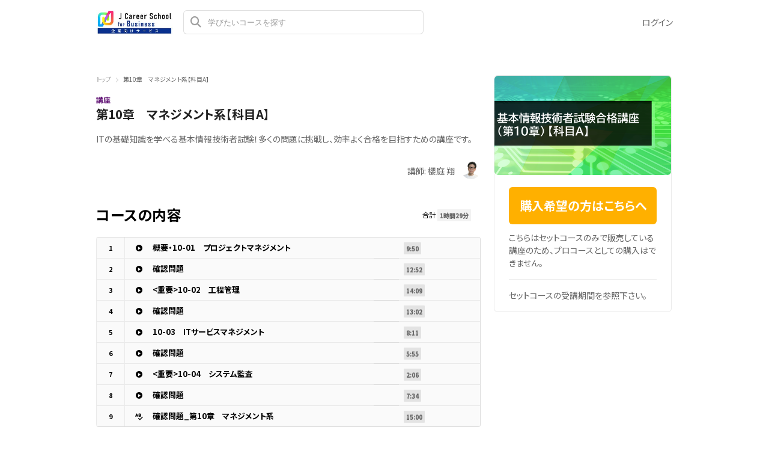

--- FILE ---
content_type: text/html; charset=utf-8
request_url: https://business.jcschool.jp/courses/663
body_size: 14504
content:
<!DOCTYPE html>
<html lang='ja'>
<head>
<meta charset='utf-8'>
<meta content='IE=Edge,chrome=1' http-equiv='X-UA-Compatible'>
<meta content='width=device-width, initial-scale=1, maximum-scale=1, user-scalable=0' name='viewport'>
<!-- %link(href="/images/favicon.png" rel="shortcut icon") -->
<!-- BEGIN FAVICONS -->
<!-- # For MS-App -->
<meta content='#2d88ef' name='msapplication-TileColor'>
<meta content='/mstile-144x144.png' name='msapplication-TileImage'>
<link href='https://assets.jcschool.jp/uploads/organization/favicon/3/%E3%83%A2%E3%83%90%E3%82%A4%E3%83%AB%EF%BC%BF%E3%82%A2%E3%82%BB%E3%83%83%E3%83%88_1_4x__1_.png' rel='shortcut icon' type='image/png'>
<link href='https://assets.jcschool.jp/uploads/organization/favicon/3/%E3%83%A2%E3%83%90%E3%82%A4%E3%83%AB%EF%BC%BF%E3%82%A2%E3%82%BB%E3%83%83%E3%83%88_1_4x__1_.png' rel='icon' type='image/png'>
<link href='https://assets.jcschool.jp/uploads/organization/apple_touch_icon/3/%E3%82%A2%E3%82%BB%E3%83%83%E3%83%88_1_4x.png' rel='apple-touch-icon'>
<link href='//fonts.googleapis.com/css?family=Roboto:400,300,500,700&amp;amp;subset=latin,vietnamese' rel='stylesheet' type='text/css'>

<title>第10章　マネジメント系【科目A】 | 講師: 櫻庭 翔 | 法人向け J Career School（ジェイキャリアスクール）</title>
<link rel="canonical" href="https://business.jcschool.jp/courses/663">
<link rel="alternate" href="https://business.jcschool.jp/courses/663" hreflang="ja">
<link rel="alternate" href="https://business.jcschool.jp/vi/courses/663" hreflang="vi">
<link rel="alternate" href="https://business.jcschool.jp/en/courses/663" hreflang="en">
<link rel="alternate" href="https://business.jcschool.jp/pt-BR/courses/663" hreflang="pt-BR">
<link rel="alternate" href="https://business.jcschool.jp/ko/courses/663" hreflang="ko">
<link rel="alternate" href="https://business.jcschool.jp/zh-CN/courses/663" hreflang="zh-CN">
<link rel="alternate" href="https://business.jcschool.jp/zh-TW/courses/663" hreflang="zh-TW">
<meta property="og:title" content="第10章　マネジメント系【科目A】 | 講師: 櫻庭 翔">
<meta property="og:type" content="article">
<meta property="og:url" content="https://business.jcschool.jp/courses/663">
<meta property="og:image" content="https://assets.jcschool.jp/uploads/course/image/663/%E7%AC%AC10%E7%AB%A0_%E3%83%9E%E3%83%8D%E3%82%B8%E3%83%A1%E3%83%B3%E3%83%88%E7%B3%BB_%E7%A7%91%E7%9B%AEA_.PNG">
<meta property="og:site_name" content="法人向け J Career School（ジェイキャリアスクール）">
<meta property="og:locale" content="ja_JP">
<meta name="csrf-param" content="authenticity_token" />
<meta name="csrf-token" content="3kdgRfcj+uvWikAXBPYLrpumY43zefTZ3hVTgb9yzoHjix0cS3/W9HYV7J1/dL+Q2pfhkMDABzxrBdrAaUIljA==" />
<!-- Le HTML5 shim, for IE6-8 support of HTML elements -->
<!--[if lt IE 9]>
<script src="//cdnjs.cloudflare.com/ajax/libs/html5shiv/3.6.1/html5shiv.js"></script>
<![endif]-->
<link rel="stylesheet" media="all" href="/assets/application-bd201ec74d6f463779928130231f868241da5c76ea1df741e2bf4d600834d600.css" />
<script src='https://cdn.jsdelivr.net/npm/froala-editor@4.0.17/js/froala_editor.pkgd.min.js' type='text/javascript'></script>
<script src="/assets/application-3b17bc1dc6073ab1ad4146f16f7641a0c8c5ca9dff58a4679a657caaa33103c4.js"></script>
<script id='mcjs'>
(function(c,h,i,m,p){m=c.createElement(h),p=c.getElementsByTagName(h)[0],m.async=1,m.src=i,p.parentNode.insertBefore(m,p)}(document,"script","https://chimpstatic.com/mcjs-connected/js/users/0b8042979f23f7dc2db4a176c/ad944508d5e43d782918989ef.js"));
</script>

<link href='https://cdnjs.cloudflare.com/ajax/libs/selectize.js/0.12.6/css/selectize.default.min.css' rel='stylesheet' type='text/css'>
<link href='https://cdnjs.cloudflare.com/ajax/libs/animate.css/3.7.0/animate.min.css' rel='stylesheet' type='text/css'>
<link href='https://cdnjs.cloudflare.com/ajax/libs/slick-carousel/1.9.0/slick.min.css' rel='stylesheet' type='text/css'>
<link href='https://cdnjs.cloudflare.com/ajax/libs/raty/2.8.0/jquery.raty.min.css' rel='stylesheet' type='text/css'>
<link href='https://code.jquery.com/ui/1.8.24/themes/base/jquery-ui.css' rel='stylesheet' type='text/css'>
<link href='https://cdn.jsdelivr.net/npm/froala-editor@4.0.17/css/froala_editor.pkgd.min.css' rel='stylesheet' type='text/css'>
<script crossorigin='anonymous' src='https://kit.fontawesome.com/c92b9e034e.js' type='text/javascript'></script>
<script src='https://cdnjs.cloudflare.com/ajax/libs/selectize.js/0.12.6/js/standalone/selectize.min.js' type='text/javascript'></script>
<script src='https://cdnjs.cloudflare.com/ajax/libs/jscroll/2.4.1/jquery.jscroll.min.js' type='text/javascript'></script>
<script src='https://vjs.zencdn.net/8.9.0/video.min.js' type='text/javascript'></script>
<script src='https://cdn.jsdelivr.net/npm/keepvolume-videojs-plugin@1.0.0/dist/registerVideojsPlugins.js' type='text/javascript'></script>
<script src='https://cdnjs.cloudflare.com/ajax/libs/videojs-hotkeys/0.2.28/videojs.hotkeys.min.js' type='text/javascript'></script>
<script src='https://unpkg.com/videojs-event-tracking@1.0.1/dist/videojs-event-tracking.min.js' type='text/javascript'></script>
<script src='https://cdnjs.cloudflare.com/ajax/libs/raty/2.8.0/jquery.raty.min.js' type='text/javascript'></script>
<!-- %script{id: 'MathJax-script', src: 'https://cdn.jsdelivr.net/npm/mathjax@3/es5/tex-mml-chtml.js', async: ''} -->
<script async='' id='MathJax-script' src='https://cdn.jsdelivr.net/npm/mathjax@3/es5/tex-svg.js'></script>
<!-- Google Tag Manager -->
<script>(function(w,d,s,l,i){w[l]=w[l]||[];w[l].push({'gtm.start':
new Date().getTime(),event:'gtm.js'});var f=d.getElementsByTagName(s)[0],
j=d.createElement(s),dl=l!='dataLayer'?'&l='+l:'';j.async=true;j.src=
'https://www.googletagmanager.com/gtm.js?id='+i+dl;f.parentNode.insertBefore(j,f);
})(window,document,'script','dataLayer','GTM-PWCCWR7');</script>
<!-- End Google Tag Manager -->

<!-- headタグ直前設置カスタムHTMLタグ -->
<link rel="stylesheet" href="https://lp.jcschool.jp/lms_business_assets/css/style.css?date=20220606">
<link rel="stylesheet" href="https://lp.jcschool.jp/lms_business_assets/css/page_common.css?date=20220606">
</head>

<script>
  $(function(){
  const analyticsUUID = window.localStorage.getItem('analytics-UUID');
    if (!analyticsUUID) {
      window.localStorage.setItem('analytics-UUID', 'f6c9d530-ed12-412d-b485-5f06469ad3ea');
    }
  })
</script>

<body class='' onunload='' style=''>
<div class='body-inner-wrapper' style=''>
<script>
  $(function(){
    window.setDataMathTex = function(content) {
      var newContent = $($('<div></div>').html(content))
      newContent.find('span.math-tex').each(function() {
        $(this).attr('data-math-tex', $(this).html());
      });
      return newContent.html()
    }
  
    if (FroalaEditor) {
      FroalaEditor.DefineIcon('calculator', { NAME: 'calculator', template: 'font_awesome' });
  
      FroalaEditor.RegisterCommand('mathjax', {
        title: 'Insert LaTeX',
        icon: 'calculator',
        focus: true,
        undo: true,
        refreshAfterCallback: true,
        callback: function() {
          this.html.insert('<span class="math-tex">\\begin{equation}   \\end{equation}</span>');
          if (this.codeView) {
            if (!this.codeView.isActive()) {
              this.codeView.toggle()
            }
          }
        }
      })
    }
  
    window.removeDataMathTex = function(content) {
      var newContent = $($('<div></div>').html(content))
      newContent.find('span.math-tex').each(function() {
        $(this).html($(this).data('math-tex'));
        $(this).removeAttr('data-math-tex');
      });
      return newContent.html()
    }
  
    window.froalaSharedConfigs = {
      language: 'ja',
      heightMin: 360,
      heightMax: 800,
      attribution: false,
      key: 'iTB2xC5D4D5B1C1C1B2pZGCTRSAPJWTLPLZHTQQb1JGZxE2F2G2E1B10B2B2E6F1D1==',
      quickInsertEnabled: false,
      codeViewKeepActiveButtons: ['moreMisc', 'fullscreen', 'mathjax'],
      imageEditButtons: ['imageReplace', 'imageAlign', 'imageRemove', '|', 'imageLink', 'linkOpen', 'linkEdit', 'linkRemove', '-', 'imageDisplay', 'imageStyle', 'imageAlt', 'imageSize'],
      imageInsertButtons: ['imageUpload', 'imageByURL'],
      imageAllowedTypes: ['jpeg', 'jpg', 'png'],
      imageUploadMethod: 'POST',
      imageUploadURL: '/editor_files',
      imageUploadParam: 'file',
      imageMaxSize: 30 * 1024 * 1024,
      videoUploadURL: '/editor_files',
      videoUploadParam: 'file',
      videoUploadMethod: 'POST',
      videoAllowedTypes: ['mp4'],
      videoMaxSize: 500 * 1024 * 1024,
      fileUploadMethod: 'POST',
      fileUploadURL: '/editor_files',
      fileUploadParam: 'file',
      fileMaxSize: 100 * 1024 * 1024,
      fileAllowedTypes: ['application/pdf', 'application/msword', 'application/vnd.openxmlformats-officedocument.wordprocessingml.document', 'image/jpeg', 'audio/mpeg', 'video/mp4', 'video/mpeg', 'image/png', 'application/vnd.ms-powerpoint', 'application/vnd.openxmlformats-officedocument.presentationml.presentation', 'application/vnd.rar', 'application/vnd.ms-excel', 'application/vnd.openxmlformats-officedocument.spreadsheetml.sheet', 'application/zip', 'application/x-7z-compressed', 'application/gzip', 'application/x-rar-compressed', 'application/octet-stream', 'application/x-zip-compressed', 'multipart/x-zip', 'application/x-zip'],
      htmlAllowedEmptyTags: ['*'],
      htmlUntouched: true,
      htmlAllowedAttrs: ['.*'],
      htmlAllowedTags: ['.*'],
      htmlAllowedStyleProps: ['.*'],
      htmlRemoveTags: [''],
      listAdvancedTypes: false,
      audioAllowedTypes: ['mp3', 'mpeg', 'x-m4a'],
      quickInsertButtons: ['audio', 'video'],
      audioUploadURL: '/editor_files',
      audioEditButtons: ['audioReplace', 'audioRemove', '|', 'audioAlign'],
      audioUploadMethod: 'POST',
      audioUploadParam: 'file',
      audioMaxSize: 100 * 1024 * 1024,
      toolbarButtons: {
        'moreText': {
          buttons: ['bold', 'textColor', 'underline', 'strikeThrough', 'subscript', 'superscript', 'fontSize', 'italic', 'backgroundColor', 'clearFormatting'],
          buttonsVisible: 2
        },
        'moreParagraph': {
          buttons: ['alignLeft', 'alignCenter', 'paragraphFormat', 'alignRight', 'alignJustify', 'formatOL', 'formatUL', 'outdent', 'indent', 'quote'],
          buttonsVisible: 3
        },
        'moreRich': {
          buttons: ['insertLink', 'insertImage', 'insertVideo', 'insertAudio', 'insertFile', 'insertTable', 'mathjax'],
          buttonsVisible: 2
        },
        'moreMisc': {
          buttons: ['html', 'undo', 'redo', 'fullscreen', 'mathjax'],
          buttonsVisible: 1
        }
      }
    }
  })
</script>

<div class='navbar navbar-header new-navbar-pre-purchased-course'>
<div class='navbar-inner navbar-pre-purchased-course'>
<div class='container'>
<a class='scroll-smoothly header-link overview active' href='#overview'>
概要
</a>
<a class='scroll-smoothly header-link instructor' href='#instructors-area'>
講師
</a>
<a class='scroll-smoothly header-link course-content' href='#course-content'>
コースの内容
</a>
<div class='guest-links'>
<a class="header-link" href="/users/sign_in">ログイン</a>
</div>
</div>
</div>
</div>
<script>
  $(function(){
    $(document).on("scroll", function(event){
      var scrollPos = $(document).scrollTop();
  
      if (scrollPos <= 20) {
        $('.navbar-pre-purchased-course').removeClass('animated fadeIn').addClass('animated fadeOut');
        $('.navbar-fixed-top').css('display', 'block');
      } else {
        if ($('.navbar-pre-purchased-course').hasClass('fadeOut')) {
          $('.navbar-pre-purchased-course').removeClass('animated fadeOut').addClass('animated fadeIn');
        }
  
        $('.navbar-fixed-top').css('display', 'none');
      }
  
      var marker = $('#other-courses');
  
      if ($('#other-courses').length == 0) {
        marker = $('#related_topics');
        if ($('#related_topics').length == 0) {
          marker = $('#recent-viewed-courses');
        }
      }
  
      if (scrollPos >= marker.position().top) {
        $('.new-navbar-pre-purchased-course').css('background-color', '#FFFFFF');
      } else {
        $('.new-navbar-pre-purchased-course').css('background-color', 'transparent');
      }
  
      $('.navbar-pre-purchased-course a.scroll-smoothly.header-link').each(function () {
        var currLink = $(this);
        var refElement = $(currLink.attr("href"));
  
        if (refElement.position().top <= scrollPos && refElement.position().top + refElement.height() > scrollPos) {
          $('.navbar-pre-purchased-course a.header-link').removeClass('active');
          currLink.addClass('active');
        }
        else {
          if (currLink.attr('href') !== '#overview') {
            currLink.removeClass('active');
          }
        }
      });
    });
  });
</script>

<div class='navbar navbar-header js-header navbar-fixed-top' style='height: 74px;'>
<div class='navbar-inner'>
<div class='container'>
<div class='logo-wrapper'>
<a class="brand " href="/"><img class="site-logo" alt="法人向け J Career School（ジェイキャリアスクール）" src="https://assets.jcschool.jp/uploads/organization/logo/3/jpeg__jikei_business%E3%83%AD%E3%82%B4%E9%AB%98%E8%A7%A3%E5%83%8F%E5%BA%A6.jpg" /></a>
</div>
<div class='header-search-form'>
<form class="form-in-header js-search-form" action="/courses" accept-charset="UTF-8" method="get"><input name="utf8" type="hidden" value="&#x2713;" />
<button class='btn-in-input-area js-search-course'>
<i class='fa fa-search ' style=''></i>
</button>
<input type="text" name="query" id="query" value="" class="search-query js-course-search-query" placeholder="学びたいコースを探す" />
</form>

<script>
  $(function() {
    var SearchFormView = new Act.Views.Home.SearchFormView();
  })
</script>

</div>
<ul class='nav header-right-items pull-right'>
<li>
<a class="header-link-for-guest" href="/users/sign_in">ログイン</a>
</li>

</ul>
<div class='clearfix'></div>
</div>
</div>
</div>


<div class='container container-wrapper container-course-show x'>
<div class='alert-wrapper' style='width: 960px; margin: 0 auto;'>

</div>
<div class='remodal course-sidebar-modal course-sidebar-modal-mobile' data-remodal-id='course-sidebar-modal' data-remodal-options='hashTracking:false'>
<div class='container'>
<button class='remodal-close' data-remodal-action='close'></button>
<h2 class='course-sidebar-heading'>
コースを紹介
</h2>
<div class='sns-wrapper'>
<div class='content' data-clipboard-text='https://business.jcschool.jp/courses/663' id='copy-url-content'>
<div class='icon_content'>
<img class='icon' src='/images/home/content-copy.png'>
</div>
<div class='text-content'>
URLをコピー
</div>
</div>
<a class='share-facebook' href='https://www.facebook.com/sharer/sharer.php?u=https://business.jcschool.jp/courses/663' onclick='window.open(this, &#39;FBwindow&#39;, &#39;width=650, height=450, menubar=no, toolbar=no, scrollbars=yes&#39;); return false;' rel='nofollow'>
<div class='content share-facebook-content'>
<div class='icon_content'>
<img class='icon' src='/images/home/facebook.png'>
</div>
<div class='text-content'>
Facebook
</div>
</div>
</a>
<a class='share-twitter' href='https://twitter.com/share?url=https://business.jcschool.jp/courses/663&amp;text=%E7%AC%AC10%E7%AB%A0%E3%80%80%E3%83%9E%E3%83%8D%E3%82%B8%E3%83%A1%E3%83%B3%E3%83%88%E7%B3%BB%E3%80%90%E7%A7%91%E7%9B%AEA%E3%80%91%20%7C%20ShareWis' onclick='window.open(this, &#39;FBwindow&#39;, &#39;width=650, height=450, menubar=no, toolbar=no, scrollbars=yes&#39;); return false;' rel='nofollow'>
<div class='content share-twitter-content'>
<div class='icon_content'>
<img class='icon' src='/images/home/twitter.png'>
</div>
<div class='text-content'>
Twitter
</div>
</div>
</a>
<a class='hatena' href='https://b.hatena.ne.jp/add?mode=confirm&amp;url=https://business.jcschool.jp/courses/663' onclick='window.open(this, &#39;window&#39;, &#39;width=400, height=300, menubar=no, toolbar=no, scrollbars=yes&#39;);return false;' rel='nofollow'>
<div class='content hatena-bookmark-content'>
<div class='icon_content'>
<img class='icon' src='/images/home/hatena.png'>
</div>
<div class='text-content'>
はてなブックマーク
</div>
</div>
</a>
<script async='async' charset='utf-8' src='https://b.st-hatena.com/js/bookmark_button.js' type='text/javascript'></script>
<a class='line' href='https://social-plugins.line.me/lineit/share?sharewis https://business.jcschool.jp/courses/663' onclick='window.open(this, &#39;window&#39;, &#39;width=400, height=300, menubar=no, toolbar=no, scrollbars=yes&#39;);return false;' rel='nofollow'>
<div class='content share-line-content'>
<div class='icon_content'>
<img class='icon' src='/images/home/line.png'>
</div>
<div class='text-content'>
LINE
</div>
</div>
</a>
</div>

</div>
</div>

<div class='remodal course-review-remodal course-review-remodal-mobile' id='course-edit-review-complete-modal'>
<button class='remodal-close' data-remodal-action='close'></button>
<div class='complete-review-wrapper'>
<h2>コースを編集</h2>
<div class='rating-wrapper'>
<input id='edit-review-score' type='hidden'>
<div id='edit-review-complete-rating'></div>
<div id='edit-review-complete-rating-text'></div>
</div>
<div class='description'>
コースの感想を教えてください。<br>良かった点や改善点があればご記入ください。
</div>
<div class='complete-review-form'>
<textarea class='review-comment-input js-review-comment' id='edit-review-complete-text' maxlength='2000' type='text'></textarea>
<div class='hidden' id='error-review-text'>
2,000文字以内で入力してください。
</div>
</div>
<div class='bottom-contents'>
<div class='complete-review-cancel btn-new-generation' id='btn-cancel-review-complete'>
キャンセル
</div>
<div class='btn-submit-review-complete btn-new-generation complete-review-submit js-complete-review-submit'>
完了する
</div>
</div>
</div>
</div>

<div class='remodal course-review-remodal course-review-remodal-mobile' data-rating-1-description='とても不満' data-rating-2-description='少し不満、改善の余地あり' data-rating-3-description='平均的、可もなく不可もなく' data-rating-4-description='良い、期待通り' data-rating-5-description='素晴らしい！とても満足' data-remodal-id='edit-review-modal' id='course-edit-review-modal'>
<button class='remodal-close' data-remodal-action='close'></button>
<h2>あなたのレビュー</h2>
<div class='review-wrapper'>
<div class='course-review-form'>
<div id='edit-stars-rating-wrapper'></div>
<div id='edit-text-related-stars'>
<div class='text-blank-related-stars'>
レビューに関する詳細なコメントはありません。
</div>
</div>
<div class='bottom-contents'>
<div class='edit-review-cancel btn-new-generation' id='btn-delete-review'>
削除する
</div>
<div class='btn-new-generation edit-review-submit' id='btn-edit-review'>
編集する
</div>
</div>
</div>
</div>
</div>

<div class='remodal course-review-remodal course-review-remodal-mobile' id='course-new-review-complete-modal'>
<button class='remodal-close' data-remodal-action='close'></button>
<!-- / STEP2: コメント部分だけをformにて送信 -->
<div class='complete-review-wrapper'>
<h2>コースをレビュー</h2>
<div class='description'>
コースの感想を教えてください。<br>良かった点や改善点があればご記入ください。
</div>
<div class='complete-review-form'>
<input id='new-review-id' type='hidden'>
<textarea class='review-comment-input js-review-comment' id='new-review-complete-text' maxlength='2000' type='text'></textarea>
<div class='hidden' id='error-review-text'>
2,000文字以内で入力してください。
</div>
</div>
<div class='bottom-contents'>
<div class='complete-review-cancel btn-new-generation' id='btn-cancel-review-complete'>
閉じる
</div>
<div class='btn-submit-review-complete btn-new-generation complete-review-submit js-complete-review-submit'>
完了する
</div>
</div>
</div>
</div>

<div class='remodal course-review-remodal course-review-remodal-mobile' data-rating-1-description='とても不満' data-rating-2-description='少し不満、改善の余地あり' data-rating-3-description='平均的、可もなく不可もなく' data-rating-4-description='良い、期待通り' data-rating-5-description='素晴らしい！とても満足' data-remodal-id='new-review-modal' id='course-new-review-modal'>
<button class='remodal-close' data-remodal-action='close'></button>
<h2>コースをレビュー</h2>
<div class='review-wrapper'>
<div class='course-review-form'>
<div id='new-stars-rating-wrapper'></div>
<div id='new-text-related-stars'></div>
<div class='bottom-contents'>
<div class='new-review-submit btn-new-generation btn-disabled' disabled>
送信する
</div>
</div>
</div>
</div>
</div>

<script src="/assets/new_review_form-a52df02d97581a7e6aa6d50c8c2a508f9ea104ab4ba01a57ba4b2ae313432464.js"></script>

<div class='row course-show' id='main-course-content-container' style='margin-bottom: 30px;'>
<div class='new-breadcrumb' style='width: 640px;'>
<div class='row'>
<a href="/">トップ</a>
<img class="breadcumb-navigator" src="/images/course/breadcumb-navigator.png" />
<span class='course-title-sm'>
第10章　マネジメント系【科目A】
</span>
</div>
</div>

<div class='course-main span8'>
<div class='row row-course-title'>
<div class='course-type' style='color: #661b79'>
講座
</div>
<h1 class='course-title'>
第10章　マネジメント系【科目A】
</h1>
</div>

<div id='overview'>
<div class='row row-course-summary'>
<div class='course-summary'>
ITの基礎知識を学べる基本情報技術者試験！多くの問題に挑戦し、効率よく合格を目指すための講座です。
</div>
</div>
<div class='remodal users-signin-sign-up-modal' data-remodal-id='special-lp-modal' data-remodal-options='hashTracking:false' id='special-lp-modal'></div>
<div class='row row-course-instructors-sm'>
<a class='scroll-smoothly' href='#instructors-area'>
<div class='instructor-name'>
講師: 櫻庭 翔
</div>
<div class='instructor-avatar'>
<img alt="櫻庭 翔" src="https://assets.jcschool.jp/uploads/user/profile_image/899/xlarge_%E6%AB%BB%E5%BA%AD%E5%85%88%E7%94%9F.jpg" />
</div>

</a>
</div>
</div>
<div class='row row-course-instructors' id='instructors-area'>
<div class='course-instructors'>
<h3 class='course-page-title'>
このコースの講師
</h3>
<div class='course-instructor'>
<div class='course-instructor-left-panel'>
<div class='course-instructor-profile-image'>
<img alt="櫻庭 翔" src="https://assets.jcschool.jp/uploads/user/profile_image/899/xlarge_%E6%AB%BB%E5%BA%AD%E5%85%88%E7%94%9F.jpg" />
</div>
<div class='course-instructor-info'>
<div class='course-instructor-name'>
櫻庭 翔

</div>
<div class='course-instructor-title'>
J Career School 講師
</div>
</div>
</div>
<div class='course-instructor-right-panel'>
<div class='profile'>
<p>早稲田大学大学院修了（情報理工学）
<br />ユーザー系SIerでエンジニア、社内SEを経験。</p>

<p>JavaやVBAなどを使用した業務の効率化、自動化を得意とする。</p>

<p>近年では「初心者が挫折しない」をモットーに、新卒社会人から高齢者まで幅広い層に対してIT・プログラミング講師の活動を行っている。</p>
</div>
<a class='see-more'>
もっと見る
</a>
</div>
</div>
</div>
<script>
  $(function(){
    $.each($('.course-instructor-right-panel'), function(index, element) {
      if ($(element).height() > 224) {
        $(element).addClass('collapsed');
      };
    });
  
    $('.course-instructor-right-panel .see-more').off('click').click(function(e) {
      $(e.currentTarget.parentElement).removeClass('collapsed');
    });
  });
</script>

</div>
<div class='row row-course-lectures not-purchased' id='course-content' style='position: relative;'>
<h3 class='course-page-title'>
コースの内容
</h3>
<div class='course-time pull-right' style='position: absolute; top: 30px; right: 0;'>
合計
<span class='label label-gray js-course-time' data-lectures-secs='5319'></span>
</div>
<div class='clearfix'></div>
<table class='table table-bordered' data-course-id='663'>
<tbody class='js-course-lectures'>
<tr class='now-loading js-now-loading'>
<td>
<i class='fa fa-circle-o-notch fa-spin'></i>
読み込み中
<span class='js-loading-dots'></span>
</td>
</tr>
</tbody>
</table>
</div>
<script>
  $(function(){
    $('a.scroll-smoothly').click(function(e){
      e.preventDefault();
      $('html, body').animate({
        scrollTop: $( $.attr(this, 'href') ).offset().top - 70
      }, 500);
      return false;
    });
  });
</script>

</div>
<div class='course-sidebar-wrapper span4' id='sticky-sidebar'>
<div class='pre-purchased-course-sidebar sidebar__inner'>
<div class='course-box-sidebar'>
<div class='course-img'>
<img class="course-image" alt="第10章　マネジメント系【科目A】" src="https://assets.jcschool.jp/uploads/course/image/663/bigger_%E7%AC%AC10%E7%AB%A0_%E3%83%9E%E3%83%8D%E3%82%B8%E3%83%A1%E3%83%B3%E3%83%88%E7%B3%BB_%E7%A7%91%E7%9B%AEA_.PNG" />
</div>
<div class='course-info'>
<div class='purchase-button'>
<a class="btn-purchase-button" target="_blank" href="https://business.jcschool.jp/pages/inquiry">購入希望の方はこちらへ
</a></div>

<div class='course-features-wrapper'>
<div class='course-feature' style=' '>
こちらはセットコースのみで販売している講座のため、プロコースとしての購入はできません。
</div>
<div class='course-feature' style=' '>
セットコースの受講期間を参照下さい。
</div>

</div>
</div>
</div>
</div>
</div>
<script>
  $(function() {
    $('#sticky-sidebar').stickySidebar({
      containerSelector: '#main-course-content-container',
      innerWrapperSelector: '.sidebar__inner',
      topSpacing: 15
    });
  });
</script>

</div>
<div class='row' id='other-courses'>
<div class='row-fluid'>
<hr style='margin-top: 72px; margin-bottom: 40px;'>
<h3 style='font-size: 24px; margin-bottom: 24px; margin-left: 20px;'>
関連するコース
</h3>
<div class='pro-course-list js-my-course scrolling-wrapper' style='margin-left: 20px;'>
<a class="course-box" data-course-id="531" href="/courses/531"><div class='wrapper-for-shadow-on-hover'>
<img class="course-img lazy" alt="officeスタートアップ" data-src="https://assets.jcschool.jp/uploads/course/image/531/bigger_office%E3%82%B9%E3%82%BF%E3%83%BC%E3%83%88%E3%82%A2%E3%83%83%E3%83%97.png" src="https://assets.jcschool.jp/uploads/course/image/531/low_quality_office%E3%82%B9%E3%82%BF%E3%83%BC%E3%83%88%E3%82%A2%E3%83%83%E3%83%97.png" />
<div class='course-info'>
<div class='course-type'>
講座
</div>
<h3 class='course-title'>
officeスタートアップ
</h3>
<div class='course-status'>
<div class='course-duration'>
1時間22分の動画講座
</div>
<div class='course-instructor'>
講師: 
土屋 衛治郎
</div>
</div>
<div class='course-other-info'>
</div>
</div>
</div>
</a>
<a class="course-box" data-course-id="627" href="/courses/627"><div class='wrapper-for-shadow-on-hover'>
<img class="course-img lazy" alt="MOS対策講座～PowerPoint 365/2019～受講前の手引き" data-src="https://assets.jcschool.jp/uploads/course/image/627/bigger_%E5%8F%97%E8%AC%9B%E5%89%8D%E3%81%AE%E6%89%8B%E5%BC%95%E3%81%8D.jpg" src="https://assets.jcschool.jp/uploads/course/image/627/low_quality_%E5%8F%97%E8%AC%9B%E5%89%8D%E3%81%AE%E6%89%8B%E5%BC%95%E3%81%8D.jpg" />
<div class='course-info'>
<div class='course-type'>
講座
</div>
<h3 class='course-title'>
MOS対策講座～PowerPoint 365/2019～受講前の手引き
</h3>
<div class='course-status'>
<div class='course-duration'>
1分の動画講座
</div>
<div class='course-instructor'>
講師: 
J Career School
</div>
</div>
<div class='course-other-info'>
</div>
</div>
</div>
</a>
<a class="course-box" data-course-id="49" href="/courses/49"><div class='wrapper-for-shadow-on-hover'>
<img class="course-img lazy" alt="いまさら聞けないWebマーケティングの基礎知識②" data-src="https://assets.jcschool.jp/uploads/course/image/49/bigger_%E3%81%84%E3%81%BE%E3%81%95%E3%82%89%E8%81%9E%E3%81%91%E3%81%AA%E3%81%84web%E3%83%9E%E3%83%BC%E3%82%B1%E3%83%86%E3%82%A3%E3%83%B3%E3%82%B0%E3%81%AE%E5%9F%BA%E7%A4%8E%E7%9F%A5%E8%AD%98.png" src="https://assets.jcschool.jp/uploads/course/image/49/low_quality_%E3%81%84%E3%81%BE%E3%81%95%E3%82%89%E8%81%9E%E3%81%91%E3%81%AA%E3%81%84web%E3%83%9E%E3%83%BC%E3%82%B1%E3%83%86%E3%82%A3%E3%83%B3%E3%82%B0%E3%81%AE%E5%9F%BA%E7%A4%8E%E7%9F%A5%E8%AD%98.png" />
<div class='course-info'>
<div class='course-type'>
講座
</div>
<h3 class='course-title'>
いまさら聞けないWebマーケティングの基礎知識②
</h3>
<div class='course-status'>
<div class='course-duration'>
1時間8分の動画講座
</div>
<div class='course-instructor'>
講師: 
結城 信久
</div>
</div>
<div class='course-other-info'>
</div>
</div>
</div>
</a>
<a class="course-box" data-course-id="483" href="/courses/483"><div class='wrapper-for-shadow-on-hover'>
<img class="course-img lazy" alt="アカウンティング(簿記3級相応知識)　エントリー16" data-src="https://assets.jcschool.jp/uploads/course/image/483/bigger_%E7%B0%BF%E8%A8%98%E3%82%A8%E3%83%B3%E3%83%88%E3%83%AA%E3%83%BC16.png" src="https://assets.jcschool.jp/uploads/course/image/483/low_quality_%E7%B0%BF%E8%A8%98%E3%82%A8%E3%83%B3%E3%83%88%E3%83%AA%E3%83%BC16.png" />
<div class='course-info'>
<div class='course-type'>
講座
</div>
<h3 class='course-title'>
アカウンティング(簿記3級相応知識)　エントリー16
</h3>
<div class='course-status'>
<div class='course-duration'>
42分の動画講座
</div>
<div class='course-instructor'>
講師: 
遠藤 康平
</div>
</div>
<div class='course-other-info'>
</div>
</div>
</div>
</a>
<a class="course-box" data-course-id="592" href="/courses/592"><div class='wrapper-for-shadow-on-hover'>
<img class="course-img lazy" alt="Excel  2016  ～確認問題～" data-src="https://assets.jcschool.jp/uploads/course/image/592/bigger_Excel__2016_%E7%A2%BA%E8%AA%8D%E5%95%8F%E9%A1%8C.jpg" src="https://assets.jcschool.jp/uploads/course/image/592/low_quality_Excel__2016_%E7%A2%BA%E8%AA%8D%E5%95%8F%E9%A1%8C.jpg" />
<div class='course-info'>
<div class='course-type'>
講座
</div>
<h3 class='course-title'>
Excel  2016  ～確認問題～
</h3>
<div class='course-status'>
<div class='course-duration'>
1時間10分の動画講座
</div>
<div class='course-instructor'>
講師: 
J Career School
</div>
</div>
<div class='course-other-info'>
</div>
</div>
</div>
</a>
<a class="course-box" data-course-id="48" href="/courses/48"><div class='wrapper-for-shadow-on-hover'>
<img class="course-img lazy" alt="いまさら聞けないWebマーケティングの基礎知識①" data-src="https://assets.jcschool.jp/uploads/course/image/48/bigger_%E3%81%84%E3%81%BE%E3%81%95%E3%82%89%E8%81%9E%E3%81%91%E3%81%AA%E3%81%84web%E3%83%9E%E3%83%BC%E3%82%B1%E3%83%86%E3%82%A3%E3%83%B3%E3%82%B0%E3%81%AE%E5%9F%BA%E7%A4%8E%E7%9F%A5%E8%AD%98.png" src="https://assets.jcschool.jp/uploads/course/image/48/low_quality_%E3%81%84%E3%81%BE%E3%81%95%E3%82%89%E8%81%9E%E3%81%91%E3%81%AA%E3%81%84web%E3%83%9E%E3%83%BC%E3%82%B1%E3%83%86%E3%82%A3%E3%83%B3%E3%82%B0%E3%81%AE%E5%9F%BA%E7%A4%8E%E7%9F%A5%E8%AD%98.png" />
<div class='course-info'>
<div class='course-type'>
講座
</div>
<h3 class='course-title'>
いまさら聞けないWebマーケティングの基礎知識①
</h3>
<div class='course-status'>
<div class='course-duration'>
1時間17分の動画講座
</div>
<div class='course-instructor'>
講師: 
結城 信久
</div>
</div>
<div class='course-other-info'>
</div>
</div>
</div>
</a>
<a class="course-box" data-course-id="574" href="/courses/574"><div class='wrapper-for-shadow-on-hover'>
<img class="course-img lazy" alt="ITコンサルタント入門講座(DX推進に必要なスキルを集約)受講前の手引き" data-src="https://assets.jcschool.jp/uploads/course/image/574/bigger_%E5%8F%97%E8%AC%9B%E5%89%8D%E3%81%AE%E6%89%8B%E5%BC%95%E3%81%8D.jpg" src="https://assets.jcschool.jp/uploads/course/image/574/low_quality_%E5%8F%97%E8%AC%9B%E5%89%8D%E3%81%AE%E6%89%8B%E5%BC%95%E3%81%8D.jpg" />
<div class='course-info'>
<div class='course-type'>
講座
</div>
<h3 class='course-title'>
ITコンサルタント入門講座(DX推進に必要なスキルを集約)受講前の手引き
</h3>
<div class='course-status'>
<div class='course-duration'>
1分の動画講座
</div>
<div class='course-instructor'>
講師: 
J Career School
</div>
</div>
<div class='course-other-info'>
</div>
</div>
</div>
</a>
<a class="course-box" data-course-id="47" href="/courses/47"><div class='wrapper-for-shadow-on-hover'>
<img class="course-img lazy" alt="伝わるプレゼンテーションスキル習得講座②" data-src="https://assets.jcschool.jp/uploads/course/image/47/bigger_%E4%BC%9D%E3%82%8F%E3%82%8B%E3%83%97%E3%83%AC%E3%82%BC%E3%83%B3%E3%83%86%E3%83%BC%E3%82%B7%E3%83%A7%E3%83%B3%E3%82%B9%E3%82%AD%E3%83%AB%E7%BF%92%E5%BE%97%E8%AC%9B%E5%BA%A7.png" src="https://assets.jcschool.jp/uploads/course/image/47/low_quality_%E4%BC%9D%E3%82%8F%E3%82%8B%E3%83%97%E3%83%AC%E3%82%BC%E3%83%B3%E3%83%86%E3%83%BC%E3%82%B7%E3%83%A7%E3%83%B3%E3%82%B9%E3%82%AD%E3%83%AB%E7%BF%92%E5%BE%97%E8%AC%9B%E5%BA%A7.png" />
<div class='course-info'>
<div class='course-type'>
講座
</div>
<h3 class='course-title'>
伝わるプレゼンテーションスキル習得講座②
</h3>
<div class='course-status'>
<div class='course-duration'>
1時間21分の動画講座
</div>
<div class='course-instructor'>
講師: 
小林 敏彦
</div>
</div>
<div class='course-other-info'>
</div>
</div>
</div>
</a>
<a class="course-box" data-course-id="571" href="/courses/571"><div class='wrapper-for-shadow-on-hover'>
<img class="course-img lazy" alt="トライアル講座～マーケティング実践基礎～　受講前の手引き" data-src="https://assets.jcschool.jp/uploads/course/image/571/bigger_%E5%8F%97%E8%AC%9B%E5%89%8D%E3%81%AE%E6%89%8B%E5%BC%95%E3%81%8D.jpg" src="https://assets.jcschool.jp/uploads/course/image/571/low_quality_%E5%8F%97%E8%AC%9B%E5%89%8D%E3%81%AE%E6%89%8B%E5%BC%95%E3%81%8D.jpg" />
<div class='course-info'>
<div class='course-type'>
講座
</div>
<h3 class='course-title'>
トライアル講座～マーケティング実践基礎～　受講前の手引き
</h3>
<div class='course-status'>
<div class='course-duration'>
1分の動画講座
</div>
<div class='course-instructor'>
講師: 
J Career School
</div>
</div>
<div class='course-other-info'>
</div>
</div>
</div>
</a>
<a class="course-box" data-course-id="649" href="/courses/649"><div class='wrapper-for-shadow-on-hover'>
<img class="course-img lazy" alt="第3章　基礎理論1【科目A】" data-src="https://assets.jcschool.jp/uploads/course/image/649/bigger_%E7%AC%AC3%E7%AB%A0_%E5%9F%BA%E7%A4%8E%E7%90%86%E8%AB%961_%E7%A7%91%E7%9B%AEA_.PNG" src="https://assets.jcschool.jp/uploads/course/image/649/low_quality_%E7%AC%AC3%E7%AB%A0_%E5%9F%BA%E7%A4%8E%E7%90%86%E8%AB%961_%E7%A7%91%E7%9B%AEA_.PNG" />
<div class='course-info'>
<div class='course-type'>
講座
</div>
<h3 class='course-title'>
第3章　基礎理論1【科目A】
</h3>
<div class='course-status'>
<div class='course-duration'>
1時間6分の動画講座
</div>
<div class='course-instructor'>
講師: 
櫻庭 翔
</div>
</div>
<div class='course-other-info'>
</div>
</div>
</div>
</a>
<a class="course-box" data-course-id="569" href="/courses/569"><div class='wrapper-for-shadow-on-hover'>
<img class="course-img lazy" alt="DX人材育成概論" data-src="https://assets.jcschool.jp/uploads/course/image/569/bigger_DX%E3%81%B8%E3%81%AE%E5%8F%96%E3%82%8A%E7%B5%84%E3%81%BF%E7%8A%B6%E6%B3%81%E3%81%A8DX%E4%BA%BA%E6%9D%90.png" src="https://assets.jcschool.jp/uploads/course/image/569/low_quality_DX%E3%81%B8%E3%81%AE%E5%8F%96%E3%82%8A%E7%B5%84%E3%81%BF%E7%8A%B6%E6%B3%81%E3%81%A8DX%E4%BA%BA%E6%9D%90.png" />
<div class='course-info'>
<div class='course-type'>
講座
</div>
<h3 class='course-title'>
DX人材育成概論
</h3>
<div class='course-status'>
<div class='course-duration'>
1時間7分の動画講座
</div>
<div class='course-instructor'>
講師: 
殿岡 良美
</div>
</div>
<div class='course-other-info'>
</div>
</div>
</div>
</a>
<a class="course-box" data-course-id="1151" href="/courses/1151"><div class='wrapper-for-shadow-on-hover'>
<img class="course-img lazy" alt="ネゴシエーション講座②" data-src="https://assets.jcschool.jp/uploads/course/image/1151/bigger_%E3%83%8D%E3%82%B4%E3%82%B7%E3%82%A8%E3%83%BC%E3%82%B7%E3%83%A7%E3%83%B3%E8%AC%9B%E5%BA%A7.png" src="https://assets.jcschool.jp/uploads/course/image/1151/low_quality_%E3%83%8D%E3%82%B4%E3%82%B7%E3%82%A8%E3%83%BC%E3%82%B7%E3%83%A7%E3%83%B3%E8%AC%9B%E5%BA%A7.png" />
<div class='course-info'>
<div class='course-type'>
講座
</div>
<h3 class='course-title'>
ネゴシエーション講座②
</h3>
<div class='course-status'>
<div class='course-duration'>
1時間39分の動画講座
</div>
<div class='course-instructor'>
講師: 
小林 敏彦
</div>
</div>
<div class='course-other-info'>
</div>
</div>
</div>
</a>
</div>
</div>
<script>
  $(function(){
    defer(function() {
      var lazyImages = document.querySelectorAll("img.lazy");
      if ("IntersectionObserver" in window) {
        var lazyImageObserver = new IntersectionObserver(function(entries, observer) {
          entries.forEach(function(entry) {
            if (entry.isIntersecting) {
              var lazyImage = entry.target;
              lazyImage.src = lazyImage.dataset.src;
              lazyImage.classList.remove("lazy");
              lazyImageObserver.unobserve(lazyImage);
            }
          });
        });
  
        lazyImages.forEach(function(lazyImage) {
          lazyImageObserver.observe(lazyImage);
        });
      }
    });
  });
</script>

<script>
  $(function(){
    $("#other-courses .scrolling-wrapper").slick({
      infinite: false,
      variableWidth: true,
      slidesToShow: 4,
      slidesToScroll: 1
    });
  });
</script>

</div>
<script>
  $(function() {
    const purchased_course_by_scheduled_distribution = false;
    if (purchased_course_by_scheduled_distribution) {
      $(".btn-purchase-button").addClass('disabled').removeAttr("href").css({"cursor": "pointer", "pointer-events" : "none"})
    }
  })
</script>

</div>

</div>
<div class='navbar navbar-footer' style='overflow-x: hidden;'>
<div class='navbar-inner copyright' id='footer-navbar-inner' style=''>
<div class='container'>
<div class='row row-footer-main'>
<div class='span3 footer-contents'>
<div class='footer-title'>J Career School for Business</div>
<ul class='footer-links'>
<li class='footer-link-item'>
<a href="https://business.jcschool.jp/pages/biz">社員研修講座</a>
</li>
<li class='footer-link-item'>
<a href="https://business.jcschool.jp/pages/content-production">コンテンツ制作サービス</a>
</li>
<li class='footer-link-item'>
<a href="https://business.jcschool.jp/pages/50">ログイン方法</a>
</li>
<li class='footer-link-item'>
<a href="https://business.jcschool.jp/pages/support">安心サポート</a>
</li>
<li class='footer-link-item'>
<a href="https://business.jcschool.jp/pages/voice">導入企業様の声</a>
</li>
<li class='footer-link-item'>
<a href="https://business.jcschool.jp/ja/categories/shicho">講座内容一部視聴</a>
</li>
<li class='footer-link-item'>
<a href="https://business.jcschool.jp/pages/environment">推奨環境</a>
</li>
<li class='footer-link-item'>
<a href="https://business.jcschool.jp/pages/inquiry">企業向けサービスのお問合せ</a>
</li>
<li class='footer-link-item'>
<a href="/pages/tos">利用規約</a>
</li>
</ul>

</div>
<div class='span3 footer-contents'>
<div class='footer-title'>J Career School</div>
<ul class='footer-links'>
<li class='footer-link-item'>
<a target="_blank" href="https://el.jcschool.jp/">J Career School公式サイト&nbsp;&nbsp;<i class='fa fa-external-link'></i></a>
</li>
</ul>

</div>
<div class='span3 footer-contents'>
<div class='footer-title'>Company</div>
<ul class='footer-links'>
<li class='footer-link-item'>
<a target="_blank" href="https://www.supermode.co.jp/business/jcschool/">運営会社&nbsp;&nbsp;<i class='fa fa-external-link'></i></a>
</li>
<li class='footer-link-item'>
<a href="https://business.jcschool.jp/pages/transaction">特定商取引に関する法律に基づく表示</a>
</li>
<li class='footer-link-item'>
<a href="https://business.jcschool.jp/pages/privacy">個人情報保護方針</a>
</li>
<li class='footer-link-item'>
<a href="https://business.jcschool.jp/pages/sitepolicy">サイトポリシー</a>
</li>
<li class='footer-link-item'>
<a href="https://business.jcschool.jp/pages/socialpolicy">ソーシャルメディアポリシー</a>
</li>
</ul>

</div>
</div>
<div class='row row-copyright'>
<div class='pull-right'>
Copyright 2026 J Career School for business, All rights reserved.
</div>
</div>

</div>
</div>
</div>
<script>
  $(function(){
    $('#btn_of_footer').on('click', function(e) {
      if ($('.navbar.navbar-footer').css('display') == 'none') {
        $('.navbar.navbar-footer').show();
        $('#footer_visible').css('display','none');
        $('#footer_close').show();
      } else {
        $('.navbar.navbar-footer').css('display','none');
        $('#footer_close').css('display','none');
        $('#footer_visible').show();
      }
    });
  
    if ($('#footer-navbar-inner').css('display') != 'none') {
      $('.navbar-footer').addClass('border-top');
    }
  });
</script>

<script>
  I18n.defaultLocale = "ja";
  I18n.locale = "ja";
  Parsley.setLocale(I18n.locale);
</script>



<script>
  $(function() {
    Act.Store.User = new Act.Models.User(
      {}
    );
  
    Act.Store.IsTablet = false;
  
    var course = new Act.Models.Course(
      {"id":663,"title":"第10章　マネジメント系【科目A】","summary":"ITの基礎知識を学べる基本情報技術者試験！多くの問題に挑戦し、効率よく合格を目指すための講座です。","image":{"url":"https://assets.jcschool.jp/uploads/course/image/663/%E7%AC%AC10%E7%AB%A0_%E3%83%9E%E3%83%8D%E3%82%B8%E3%83%A1%E3%83%B3%E3%83%88%E7%B3%BB_%E7%A7%91%E7%9B%AEA_.PNG","normal":{"url":"https://assets.jcschool.jp/uploads/course/image/663/normal_%E7%AC%AC10%E7%AB%A0_%E3%83%9E%E3%83%8D%E3%82%B8%E3%83%A1%E3%83%B3%E3%83%88%E7%B3%BB_%E7%A7%91%E7%9B%AEA_.PNG"},"bigger":{"url":"https://assets.jcschool.jp/uploads/course/image/663/bigger_%E7%AC%AC10%E7%AB%A0_%E3%83%9E%E3%83%8D%E3%82%B8%E3%83%A1%E3%83%B3%E3%83%88%E7%B3%BB_%E7%A7%91%E7%9B%AEA_.PNG"},"low_quality":{"url":"https://assets.jcschool.jp/uploads/course/image/663/low_quality_%E7%AC%AC10%E7%AB%A0_%E3%83%9E%E3%83%8D%E3%82%B8%E3%83%A1%E3%83%B3%E3%83%88%E7%B3%BB_%E7%A7%91%E7%9B%AEA_.PNG"},"low_quality_without_resize":{"url":"https://assets.jcschool.jp/uploads/course/image/663/low_quality_without_resize_%E7%AC%AC10%E7%AB%A0_%E3%83%9E%E3%83%8D%E3%82%B8%E3%83%A1%E3%83%B3%E3%83%88%E7%B3%BB_%E7%A7%91%E7%9B%AEA_.PNG"}},"instructor_id":899,"created_user_id":7,"category_id":null,"price":null,"instructor_share_rate":0.0,"is_free":false,"is_disabled":false,"sale_id":null,"created":false,"published":false,"repayment":true,"is_comment_allowed":true,"ranking":941,"url":null,"created_at":"2021-12-10T16:06:50.000+09:00","updated_at":"2024-12-05T09:44:55.000+09:00","published_on":null,"meta_description":"","revised_on":null,"is_ticket_acceptable":false,"locale_id":1,"currency_id":null,"type":"ProCourse","period":null,"payment_mode_cd":0,"stripe_product_id":null,"panel_text":"","title_en":null,"title_vi":null,"summary_en":null,"summary_vi":null,"title_ja":null,"summary_ja":null,"free_description_ja":"","free_description_mobile_ja":"","created_lectures_count":9,"course_type_label_ja":"","course_type_label_en":"","course_type_label_vi":"","panel_text_ja":"","panel_text_en":"","panel_text_vi":"","swat_id":null,"content_brief":"こちらはセットコースのみで販売している講座のため、プロコースとしての購入はできません。","content_brief_ja":"","content_brief_en":"","content_brief_vi":"","reviews_displayed":true,"affiliate_mode_cd":1,"expiry_text":"セットコースの受講期間を参照下さい。","expiry_text_ja":"","expiry_text_en":"","expiry_text_vi":"","title_pt_br":null,"title_ko":null,"title_zh_cn":null,"title_zh_tw":null,"summary_pt_br":null,"summary_ko":null,"summary_zh_cn":null,"summary_zh_tw":null,"free_description_pt_br":"","free_description_ko":"","free_description_zh_cn":"","free_description_zh_tw":"","free_description_mobile_pt_br":"","free_description_mobile_ko":"","free_description_mobile_zh_cn":"","free_description_mobile_zh_tw":"","course_type_label_pt_br":"","course_type_label_ko":"","course_type_label_zh_cn":"","course_type_label_zh_tw":"","content_brief_pt_br":"","content_brief_ko":"","content_brief_zh_cn":"","content_brief_zh_tw":"","expiry_text_pt_br":"","expiry_text_ko":"","expiry_text_zh_cn":"","expiry_text_zh_tw":"","panel_text_pt_br":"","panel_text_ko":"","panel_text_zh_cn":"","panel_text_zh_tw":"","lschool_id":null,"vimeo_album_id":null,"publish_mode_cd":0,"course_type_label":"","hide_estimated_time":false,"shipping_info_required":false,"customize_thanks_message":"","customize_thanks_message_ja":"","customize_thanks_message_en":"","customize_thanks_message_vi":"","customize_thanks_message_ko":"","customize_thanks_message_pt_br":"","customize_thanks_message_zh_cn":"","customize_thanks_message_zh_tw":"","organization_id":1,"later_payment_enabled":false,"is_one_lecture_course":false,"has_custom_section":false,"display_as_set_course":false,"hide_offline_course_price_on_top_page":false,"hide_offline_course_price_on_course_page":false,"displayed_even_has_no_available_event":false,"hide_offline_course_date_and_place":false,"hide_expired_event":false,"type_publish_mode_cd":0,"published_at":null,"status_before_published_cd":1,"expired_date_enable":false,"expired_at":null,"status_after_expired_cd":1,"ogp_image":{"url":"https://assets.jcschool.jp/uploads/course/image/663/%E7%AC%AC10%E7%AB%A0_%E3%83%9E%E3%83%8D%E3%82%B8%E3%83%A1%E3%83%B3%E3%83%88%E7%B3%BB_%E7%A7%91%E7%9B%AEA_.PNG"},"original_course_id":null,"set_course_open_course_list":true,"course_purchase_mode_cd":0,"deleted_at":null}
    );
  
    var CoursePageView = new Act.Views.Courses.CoursePageView({
      course: course,
      purchaseStatus: false,
      takeTheLectureHoverText: "学習する",
      commentsCount: 0
    });
  
    $('#js-display-modal').on('click', function(e) {
      e.preventDefault();
      $('.course-sidebar-modal').remodal().open();
    });
  
    $('#copy-url-content').on('click', function(e) {
      e.preventDefault();
      var copyUrlText = "URLをコピー";
      var copiedUrlText = "URLをコピーしました";
      $('#copy-url-content > .text-content').text(copiedUrlText);
      setTimeout(function() {
        $('#copy-url-content > .text-content').text(copyUrlText);
      }, 1000);
    });
  
    var clip = new ClipboardJS('#copy-url-content');
  
    var MyCourseView = new Act.Views.Users.MyCourseView();
  })
</script>







<noscript>
<iframe height='0' src='//www.googletagmanager.com/ns.html?id=G-S3DJ78VMRR' style='display:none;visibility:hidden' width='0'></iframe>
</noscript>
<script>
  (function(w,d,s,l,i){w[l]=w[l]||[];w[l].push({'gtm.start':
  new Date().getTime(),event:'gtm.js'});var f=d.getElementsByTagName(s)[0],
  j=d.createElement(s),dl=l!='dataLayer'?'&l='+l:'';j.async=true;j.src=
  '//www.googletagmanager.com/gtm.js?id='+i+dl;f.parentNode.insertBefore(j,f);
  })(window,document,'script','dataLayer','G-S3DJ78VMRR');
</script>

<script src='https://www.googletagmanager.com/gtag/js?id=G-S3DJ78VMRR'></script>
<script>
const analyticsUUID = window.localStorage.getItem('analytics-UUID');
window.dataLayer = window.dataLayer || [];
function gtag(){dataLayer.push(arguments);}
gtag('js', new Date());
gtag('config', "G-S3DJ78VMRR", {'user_id': "not defined"});
gtag('config', "G-S3DJ78VMRR", {'analytics_uuid': analyticsUUID});
</script>
<script>
  $(function(){
    if (window.performance) {
      const timeSincePageLoad = Math.round(performance.now());
      gtag('event', 'timing_complete', { 'name': 'load', 'value': timeSincePageLoad, 'event_category': 'Page loading time', 'send_to': "G-S3DJ78VMRR" });
    }
  
    gtag('event', 'page_view_sw', { 'course_id': "663", 'page_type': "pro_course", 'send_to': "G-S3DJ78VMRR" });
  })
</script>

<script src='https://js.stripe.com/v3/' type='text/javascript'></script>
<!-- Google Tag Manager (noscript) -->
  <noscript><iframe src="https://www.googletagmanager.com/ns.html?id=GTM-PWCCWR7"
  height="0" width="0" style="display:none;visibility:hidden"></iframe></noscript>
  <!-- End Google Tag Manager (noscript) -->
  

<!-- gnavi -->
<div class="section__category">
  <div class="section__category__inner">
    <ul class="category__list__top">
      <li class="category__list__item">
        <a href="https://business.jcschool.jp/pages/biz"><img src="https://lp.jcschool.jp/lms_business_assets/images/icon-school.svg" alt=""> 社員研修講座</a>
      </li>
      <li class="category__list__item">
        <a href="https://business.jcschool.jp/pages/content-production"><img src="https://lp.jcschool.jp/lms_business_assets/images/icon-dev.svg" alt=""> コンテンツ制作</a>
      </li>
      <li class="category__list__item">
        <a href="https://business.jcschool.jp/pages/support"><img src="https://lp.jcschool.jp/lms_business_assets/images/icon-leaf.svg" alt=""> 安心サポート</a>
      </li>
      <li class="category__list__item">
        <a href="https://business.jcschool.jp/pages/voice"><img src="https://lp.jcschool.jp/lms_business_assets/images/icon-comment.svg" alt=""> 企業様の声</a>
      </li>
      <li class="category__list__item">
        <a href="https://business.jcschool.jp/pages/inquiry"><img src="https://lp.jcschool.jp/lms_business_assets/images/icon-document.svg" alt=""> 資料請求</a>
      </li>
    </ul>
    <ul class="category__list__bottom">
      <li class="category__list__item">
        <div class="btn__nav" role="button" data-menu="course_recommended">カテゴリから<br class="sp">探す</div>

        <div class="drop__navi" id="course_recommended">
          <div class="drop__navi__inner">
            <!-- <div class="drop__navi__title">ビジネス</div> -->
            <ul>
              <li><a href="https://business.jcschool.jp/ja/categories/it-skill">ITスキル</a></li>
              <li><a href="https://business.jcschool.jp/ja/categories/dx">DX</a></li>
              <li><a href="https://business.jcschool.jp/ja/categories/marketing">マーケティング</a></li>
              <li><a href="https://business.jcschool.jp/ja/categories/business-skill">ビジネススキル</a></li>
              <li><a href="https://business.jcschool.jp/ja/categories/communication">コミュニケーション</a></li>
              <li><a href="https://business.jcschool.jp/ja/categories/web">Web知識</a></li>
              <li><a href="https://business.jcschool.jp/ja/categories/mentalhealth">メンタルヘルス</a></li>
              <li><a href="https://business.jcschool.jp/ja/categories/lifestyle">ライフスタイル</a></li>
            </ul>
          </div>
        </div>
      </li>
    </ul>
  </div>
</div>
<!-- /gnavi -->



<!-- bodyタグ直前設置カスタムHTMLタグ -->
<script src="https://lp.jcschool.jp/lms_business_assets/js/bundle.js?date=20220428"></script>
<script>
  $(function () {
    if("#main-course-content-container".length > 0){
      $('#instructors-area').before($('#course-content'));
      $('#course-content').after($('#cource__content01'));
      $('#cource__content01').after($('#cource__content02'));
      $('#cource__content02').after($('#cource__content03'));
      if($('#side__cource__info').length > 0){
        $('.course-feature').remove();
        $('.course-features-wrapper').append($('#side__cource__info'));
      }
    }
  });
</script>
</body>
</html>


--- FILE ---
content_type: text/css
request_url: https://lp.jcschool.jp/lms_business_assets/css/style.css?date=20220606
body_size: 31336
content:
@import url(https://fonts.googleapis.com/css2?family=Noto+Sans+JP:wght@400;700&display=swap);
body{font-feature-settings:"palt";-moz-osx-font-smoothing:grayscale;-webkit-font-smoothing:antialiased;font-family:"Noto Sans JP",sans-serif;font-weight:400;color:#000;line-height:1.5;box-sizing:border-box}body.is-menu-open{touch-action:none;-webkit-overflow-scrolling:none;overflow:hidden;overscroll-behavior:none}a{opacity:1;transition:opacity 300ms}a:hover{opacity:.75}body{padding-top:136px !important}@media only screen and (min-width: 576px){body{padding-top:114px !important}}.navbar-inner{z-index:10}#query{box-shadow:none}section{margin:0 calc(50% - 50vw) 40px;width:100vw;background:linear-gradient(113.5deg, #eaeaea 22.3%, #c9ead3 56.6%, #ffb4bd 90.9%)}.container-wrapper{padding-bottom:0}.top-page{padding-top:0 !important;padding-bottom:0 !important}.top-page .top-img{margin-bottom:0px !important}.top-page .pro-course-contents{margin-bottom:0px !important}.top-page-items .top-page-item{padding:20px 0}.top-page-items .top-page-item .head_line h2{font-size:18px;line-height:1.6;text-align:center;font-weight:700;margin-bottom:20px;padding-bottom:10px;border-bottom:1px solid #707070}.top-page-items .top-page-item .head_line .courses_description{font-size:14px;line-height:1.6;text-align:center;margin-top:20px;margin-bottom:30px}.top-page .link-more,.my-courses .link-more{display:flex !important;align-items:center !important;justify-content:center !important;width:224px !important;height:36px !important;margin:0 auto !important;padding:0 !important;border:none !important;border-radius:36px !important;text-align:center !important;cursor:pointer !important;font-weight:700 !important;text-decoration:none !important;font-size:16px !important;color:#fff !important;background-color:#00abc9 !important}.top-page .link-more:after,.my-courses .link-more:after{display:none !important}.navbar-footer{background-color:#3c4650}.navbar-footer .navbar-inner{background-color:#3c4650;color:#fff !important}.navbar-footer .navbar-inner .footer-title{color:#fff !important}.navbar-footer .navbar-inner .footer-links .footer-link-item a{color:#fff !important}.navbar-footer .navbar-inner a{color:#fff !important}.navbar-footer .navbar-inner .pull-right{color:#fff !important}.navbar-footer.on-overlay{margin:100px 0 0 0;padding:40px 24px 20px;color:#fff !important;z-index:1000;width:100%}.navbar-footer.on-overlay .footer-contents .footer-title{color:#fff !important}.navbar-footer.on-overlay .footer-contents .footer-links .footer-link-item a{color:#fff !important}.navbar-footer.on-overlay .footer-contents a{color:#fff !important}.section__category{position:fixed;top:56px;z-index:10;margin:0 calc(50% - 50vw);width:100vw;height:50px;color:#fff;background-color:#202f55}.section__category__inner{display:grid;grid-template-columns:1fr 100px}.section__category__inner .category__list__top{grid-column:1/2;list-style:none;display:flex;align-items:center;justify-content:flex-start;flex-wrap:wrap;padding:0 .5em;margin:0;height:50px}.section__category__inner .category__list__top .category__list__item>a{display:flex;align-items:center;width:100%;color:#fff;margin:0 5px;font-size:11px;font-weight:700;line-height:1.4}.section__category__inner .category__list__top .category__list__item>a img{width:1.5em;height:auto;margin-right:.5em}.section__category__inner .category__list__bottom{grid-column:2/3;list-style:none;display:flex;align-items:center;justify-content:space-around;background-color:#435aa0;padding:0;margin:0}.section__category__inner .category__list__bottom .category__list__item{padding:0 .5em;width:100%;height:100%;padding:0}.section__category__inner .category__list__bottom .category__list__item .btn__nav{box-sizing:border-box;display:flex;align-items:center;justify-content:center;flex-direction:column;width:100%;height:100%;color:#fff;cursor:pointer;text-align:left;font-size:12px;font-weight:600;line-height:1.5;position:relative}.section__category__inner .category__list__bottom .category__list__item .btn__nav::after{content:"";background-image:url("https://lp.jcschool.jp/lms_business_assets/images/icon-arrow.svg");background-size:cover;width:24px;height:24px;bottom:2px;right:1em;position:absolute;transition:transform .3s}.section__category__inner .category__list__bottom .category__list__item .btn__nav.is-active::before{content:"";position:absolute;width:100%;bottom:0;left:0;border-bottom:4px solid #00abc9}.section__category__inner .category__list__bottom .category__list__item .btn__nav.is-active::after{transform:scaleY(-100%)}@media only screen and (min-width: 576px){.section__category{height:40px;top:74px}.section__category__inner{max-width:960px;margin:0 auto;display:flex;justify-content:space-between}.section__category__inner .category__list__top{width:auto;justify-content:flex-start;height:40px}.section__category__inner .category__list__top .category__list__item{margin-right:1em}.section__category__inner .category__list__top .category__list__item>a{font-size:14px}.section__category__inner .category__list__bottom{height:40px;justify-content:flex-start}.section__category__inner .category__list__bottom .category__list__item .btn__nav{padding:0 3em 0 2em;font-size:14px}.section__category__inner .category__list__bottom .category__list__item .btn__nav::after{bottom:7px}.section__category__inner .category__list__bottom .category__list__item .btn__nav br{display:none}}.drop__navi{display:none;background:rgba(0,0,0,.5);box-sizing:border-box;position:fixed;z-index:100;top:106px;left:0;right:0;bottom:0;width:100%;height:100%;padding:10px 10px 170px}.drop__navi>*{box-sizing:border-box}.drop__navi.is-menu-open{display:block}.drop__navi__inner{width:100%;height:100%;overflow-y:scroll;background-color:rgba(255,255,255,.95);border-radius:8px;padding:30px 10px}.drop__navi__inner .drop__navi__title{color:#00abc9;font-size:16px;font-weight:bold;margin-bottom:20px}.drop__navi__inner ul{list-style-type:none;display:flex;gap:10px;flex-wrap:wrap;padding:0;margin:0 0 40px}.drop__navi__inner ul li a{margin:0;padding:.8em 1em 1em;border-radius:8px;display:block;background-color:#00abc9;color:#fff;line-height:1;font-weight:bold;font-size:14px}.drop__navi__inner ul li a:hover{text-decoration:none}@media only screen and (min-width: 576px){.drop__navi{top:114px}.drop__navi__inner{overflow:visible;width:960px;height:auto;margin:0 auto;padding:30px}.drop__navi__inner ul{list-style-type:none;display:flex;gap:10px;flex-wrap:wrap;padding:0;margin:0 0 40px}.drop__navi__inner ul li a{margin:0;padding:1em 1.8em 1.1em;border-radius:8px;display:block;background-color:#00abc9;color:#fff;line-height:1;font-weight:bold}.drop__navi__inner ul li a:hover{text-decoration:none}}.section__category{display:block}.is--top .section__category{display:block}.is--login .section__category{display:none}@media only screen and (min-width: 576px){.section__category{display:none}.is--top .section__category,.is--pages .section__category,.is--tags .section__category,.is--categories .section__category,.is--list .section__category{display:block}.is--login .section__category{display:none}}.section__column .section__column__inner .courses_type h2{font-size:18px;line-height:1.6;text-align:center;font-weight:700;margin-bottom:20px;padding-bottom:10px;border-bottom:1px solid #707070}.section__column .section__column__inner .courses_description{font-size:14px;line-height:1.6;text-align:center;margin-top:20px;margin-bottom:30px}.section__column .section__column__inner .column__list__wrapper{display:flex;overflow-x:auto;margin:40px calc(50% - 50vw);width:100vw}.section__column .section__column__inner ul.column__list{display:flex;gap:25px;list-style:none;padding:0 25px 40px;margin:0}.section__column .section__column__inner ul.column__list li{width:300px;display:flex;background-color:#f5f5f5;box-shadow:0 3px 6px rgba(0,0,0,.16)}.section__column .section__column__inner ul.column__list li .column__content{width:220px;padding:15px}.section__column .section__column__inner ul.column__list li .column__image{width:90px;box-sizing:border-box;padding:10px;display:flex;align-items:center;justify-content:center}.section__column .section__column__inner ul.column__list li .column__title{font-size:16px;line-height:1.6;font-weight:700}.section__column .section__column__inner ul.column__list li .column__description{margin-top:10px;font-size:14px;line-height:1.6}@media only screen and (min-width: 576px){.section__column{padding:20px 0}.section__column .section__column__inner{max-width:960px;margin:0 auto}.section__column .section__column__inner .column__list__wrapper{margin:40px auto;overflow:visible;width:100%}.section__column .section__column__inner ul.column__list{display:flex;gap:25px;list-style:none;padding:0;margin:0}}.section__attention{margin:40px calc(50% - 50vw);width:100vw;background-color:#f2f2f2}.section__attention__inner{padding:30px 15px}.section__attention__title{text-align:center;font-size:16px;line-height:1;margin-bottom:30px}.section__attention__list ul{list-style:none;display:flex;flex-wrap:wrap;gap:20px 10px;margin:0;padding:0}.section__attention__list ul li a{display:block;color:#000;background-color:#fff;padding:.4em 1.2em;border-radius:24px;line-height:1}@media only screen and (min-width: 576px){.section__attention__inner{max-width:960px;margin:0 auto;display:flex;align-items:center;justify-content:center}.section__attention__title{margin-bottom:0}.section__attention__list{margin-left:60px}}.section__cando .section__cando__inner .courses_type h2{font-size:18px;line-height:1.6;text-align:center;font-weight:700;margin-bottom:20px;padding-bottom:10px;border-bottom:1px solid #707070}.section__cando .section__cando__inner .courses_description{font-size:14px;line-height:1.6;text-align:center;margin-top:20px;margin-bottom:30px}.section__cando .section__cando__inner .cando__list__wrapper{display:flex;overflow-x:auto;margin:40px calc(50% - 50vw);width:100vw}.section__cando .section__cando__inner ul.cando__list{display:flex;gap:25px;list-style:none;padding:0 25px;margin:0 auto}.section__cando .section__cando__inner ul.cando__list li{width:120px;padding-bottom:20px}.section__cando .section__cando__inner ul.cando__list li a{display:block}.section__cando .section__cando__inner ul.cando__list li .cando__image{width:100px;height:auto;text-align:center;margin:0 auto}.section__cando .section__cando__inner ul.cando__list li .cando__title{margin-top:10px;text-align:center}.section__cando .section__cando__inner ul.cando__card__list{display:flex;margin:0 auto;column-gap:25px;list-style:none;padding:0 20px}.section__cando .section__cando__inner ul.cando__card__list li.cando__card{width:230px;padding-bottom:20px}.section__cando .section__cando__inner ul.cando__card__list li.cando__card a{display:block;border-radius:15px;background-color:#fff;box-shadow:2.12px 2.12px 7px rgba(0,0,0,.19);padding:12px 10px 24px;text-decoration:none;transition:opacity .3s;opacity:1}.section__cando .section__cando__inner ul.cando__card__list li.cando__card a:hover{opacity:.5}.section__cando .section__cando__inner ul.cando__card__list li.cando__card .cando__image{padding:15px 0 25px;text-align:center;margin:0 auto;background-color:#f8f8ee;border-radius:15px}.section__cando .section__cando__inner ul.cando__card__list li.cando__card .cando__image img{width:115px}.section__cando .section__cando__inner ul.cando__card__list li.cando__card .cando__title{margin-top:20px;text-align:center;color:#002c8d;font-weight:bold;font-size:18px;line-height:1;letter-spacing:.05em}.section__cando .section__cando__inner ul.cando__card__list li.cando__card .cando__description{margin-top:17px;font-size:14px;letter-spacing:.05em;line-height:1.7857142857;padding:0 10px;padding:0;height:100px}.section__cando .section__cando__inner ul.cando__card__list li.cando__card .cando__link{margin-top:10px;text-align:right;font-size:14px;color:#002c8d;line-height:1;padding:0 18px;margin-left:auto}.section__cando .section__cando__inner ul.cando__card__list li.cando__card .cando__link span{display:inline-block;position:relative}.section__cando .section__cando__inner ul.cando__card__list li.cando__card .cando__link span::before{position:absolute;top:0;left:-18px;content:"";background-image:url("https://lp.jcschool.jp/lms_assets/images/cando_arrow.svg");width:15px;height:15px;background-size:cover}@media only screen and (min-width: 576px){.section__cando{padding:20px 0}.section__cando .section__cando__inner{max-width:960px;margin:0 auto}.section__cando .section__cando__inner ul.cando__list{gap:50px;padding:0;margin:0 auto}.section__cando .section__cando__inner ul.cando__list li{width:110px;padding-bottom:0}.section__cando .section__cando__inner ul.cando__list li a{display:block}.section__cando .section__cando__inner ul.cando__list li .cando__image{width:110px;height:auto;text-align:center;margin:0 auto}.section__cando .section__cando__inner ul.cando__card__list{display:flex;align-items:center;justify-content:space-between;flex-wrap:wrap;max-width:960px;column-gap:0;row-gap:25px;list-style:none;padding:0 20px;margin:0 auto}.section__cando .section__cando__inner ul.cando__card__list li.cando__card{width:32%;padding-bottom:20px}.section__cando .section__cando__inner ul.cando__card__list li.cando__card a{display:block;border-radius:15px;background-color:#fff;box-shadow:2.12px 2.12px 7px rgba(0,0,0,.19);padding:12px 10px 24px;text-decoration:none;transition:opacity .3s;opacity:1}.section__cando .section__cando__inner ul.cando__card__list li.cando__card a:hover{opacity:.5}.section__cando .section__cando__inner ul.cando__card__list li.cando__card .cando__image{padding:15px 0 25px;text-align:center;margin:0 auto;background-color:#f8f8ee;border-radius:15px}.section__cando .section__cando__inner ul.cando__card__list li.cando__card .cando__image img{width:115px}.section__cando .section__cando__inner ul.cando__card__list li.cando__card .cando__description{padding:0 18px}}.section__discuss__inner .discuss__title{text-align:center;font-size:20px;font-weight:700}.section__discuss__inner .discuss__title span{display:block;font-size:14px;font-weight:400}.section__discuss__inner .discuss__content__image{margin:30px 0 0 0;padding:0}.section__discuss__inner .discuss__content__text{margin-top:30px}.section__discuss__inner .discuss__content__text p{font-size:16px;line-height:1.5}.section__discuss__inner .discuss__btn,.section__discuss__inner .discuss__btn2{display:flex;align-items:center;justify-content:center;height:36px;margin:0 auto;padding:0 20px;border:none;border-radius:36px;text-align:center;cursor:pointer;font-weight:700;text-decoration:none;font-size:16px;color:#fff;background-color:#00abc9;line-height:1}.section__discuss__inner .discuss__btn2{background-color:#ff3968}.section__discuss__inner .discuss__footer{margin-top:30px}.section__discuss__inner .discuss__footer .discuss__footer__text{text-align:center}.section__discuss__inner .btn__wrapper{margin:10px auto}@media only screen and (min-width: 576px){.section__discuss{padding:20px 0}.section__discuss__inner{max-width:960px;margin:0 auto}.section__discuss__inner .discuss__content{display:flex}.section__discuss__inner .discuss__content__image{width:50%;margin:30px 0 0 0;padding:0}.section__discuss__inner .discuss__content__text{width:50%;margin-top:30px;padding-left:40px}.section__discuss__inner .discuss__content__text p{font-size:16px;line-height:1.5}.section__discuss__inner .discuss__footer{margin-top:30px}.section__discuss__inner .discuss__footer .discuss__footer__text{text-align:center;font-size:16px}.section__discuss__inner .btn__wrapper{margin:40px auto}.section__discuss__inner .btn__wrapper .discuss__btn{margin:0 0 0 auto;width:300px;height:48px;border-radius:48px}.section__discuss__inner .btn__wrapper .discuss__btn2{width:380px;height:48px;border-radius:48px;margin:0 auto;padding:0 20px;border:none;text-align:center;cursor:pointer;font-size:16px;color:#fff;background-color:#ff3968;line-height:1}}.hero__movie{margin:0 calc(50% - 50vw);width:100vw;padding:0 0 20px;padding:0}.hero__movie .hero__movie__inner .movie__wrapper{width:100%;height:0;padding-top:79.5744680851%;position:relative;overflow:hidden}.hero__movie .hero__movie__inner .movie__wrapper video{filter:drop-shadow(0px 0px rgba(0, 0, 0, 0));outline:none;border:none;top:-2px;right:-2px;bottom:-2px;left:-2px;position:absolute;width:101%;height:101%;object-fit:cover}@media only screen and (min-width: 576px){.hero__movie .hero__movie__inner{max-width:700px;margin:0 auto}}.hero__slider{margin:0 calc(50% - 50vw) 20px;width:100vw}.hero__slider__inner .swiper-wrapper{padding:0 0 40px}.hero__slider__inner .swiper-button-next,.hero__slider__inner .swiper-button-prev{width:calc(var(--swiper-navigation-size)/2);height:calc(var(--swiper-navigation-size)/44*80);margin-top:calc(-20px - var(--swiper-navigation-size)/44*80/2);border-radius:5px}.hero__slider__inner .swiper-button-next::after,.hero__slider__inner .swiper-button-prev::after{content:"";font-size:0}.hero__slider__inner .swiper-button-next:after{width:10px;height:20px;margin-left:2px;content:url('data:image/svg+xml;utf-8,<svg xmlns="http://www.w3.org/2000/svg" viewBox="0 0 10.5 20"><polyline points="2 18 8 10 2 2" fill="none" stroke="%230052b8" stroke-linecap="round" stroke-miterlimit="10" stroke-width="4"/></svg>')}.hero__slider__inner .swiper-button-prev:after{width:10px;height:20px;margin-right:2px;content:url('data:image/svg+xml;utf-8,<svg xmlns="http://www.w3.org/2000/svg" viewBox="0 0 10.5 20"><polyline points="8.5 18 2.5 10 8.5 2" fill="none" stroke="%230052b8" stroke-linecap="round" stroke-miterlimit="10" stroke-width="4"/></svg>')}.hero__slider__inner .swiper-pagination-bullet{width:8px;height:8px;opacity:1}.hero__slider__inner .swiper-pagination>div{display:none}.hero__slider__inner .swiper-button-prev>div{display:none}.hero__slider__inner .swiper-button-next>div{display:none}.hero__slider__inner .swiper-scrollbar>div{display:none}.hero__slider__item{border-radius:10px;box-shadow:5px 5px rgba(0,0,0,.3)}.hero__slider__item picture,.hero__slider__item img{width:100%;height:auto;border-radius:10px 10px 0 0}.hero__slider__item a{display:flex;flex-direction:column;text-decoration:none}.hero__slider__item__meta{padding:10px;display:flex;flex-direction:column}.hero__slider__item__name{font-size:18px;line-height:2;font-weight:700}.hero__slider__item .btn__wrapper .btn--detail{margin-left:auto}.section__sns{padding:40px 0;margin:0 calc(50% - 50vw);width:100vw;background-color:#e0f3f3}.section__sns__inner .sns__title{text-align:center;font-size:20px;font-weight:400}.section__sns__inner .sns__title span{display:block}.section__sns__inner .sns__content{margin-top:40px}.section__sns__inner .sns__content .sns__list{list-style:none;padding:0;margin:0;display:flex;align-items:center;justify-content:center;gap:25px}.section__sns__inner .sns__content .sns__list li a{display:block;width:40px}.color__container{margin:0 calc(50% - 50vw);width:100vw;background-color:#f2f2f2}.color__container__inner{padding:0 15px}@media only screen and (min-width: 576px){.color__container__inner{max-width:960px;margin:0 auto;padding:0}}.section__sticky{display:none;position:fixed;bottom:0;right:0;width:140px;z-index:10000;box-shadow:0 0 4px rgba(0,0,0,.4)}.section__sticky .section__sticky__pc{display:none}.section__sticky .section__sticky__sp{display:block}.section__sticky a{display:block}.is--top .section__sticky{display:block}@media only screen and (min-width: 576px){.section__sticky{width:272px}.section__sticky .section__sticky__pc{display:block}.section__sticky .section__sticky__sp{display:none}.section__sticky a{display:block}}
@font-face{font-family:swiper-icons;src:url("data:application/font-woff;charset=utf-8;base64, [base64]//wADZ2x5ZgAAAywAAADMAAAD2MHtryVoZWFkAAABbAAAADAAAAA2E2+eoWhoZWEAAAGcAAAAHwAAACQC9gDzaG10eAAAAigAAAAZAAAArgJkABFsb2NhAAAC0AAAAFoAAABaFQAUGG1heHAAAAG8AAAAHwAAACAAcABAbmFtZQAAA/gAAAE5AAACXvFdBwlwb3N0AAAFNAAAAGIAAACE5s74hXjaY2BkYGAAYpf5Hu/j+W2+MnAzMYDAzaX6QjD6/4//Bxj5GA8AuRwMYGkAPywL13jaY2BkYGA88P8Agx4j+/8fQDYfA1AEBWgDAIB2BOoAeNpjYGRgYNBh4GdgYgABEMnIABJzYNADCQAACWgAsQB42mNgYfzCOIGBlYGB0YcxjYGBwR1Kf2WQZGhhYGBiYGVmgAFGBiQQkOaawtDAoMBQxXjg/wEGPcYDDA4wNUA2CCgwsAAAO4EL6gAAeNpj2M0gyAACqxgGNWBkZ2D4/wMA+xkDdgAAAHjaY2BgYGaAYBkGRgYQiAHyGMF8FgYHIM3DwMHABGQrMOgyWDLEM1T9/w8UBfEMgLzE////P/5//f/V/xv+r4eaAAeMbAxwIUYmIMHEgKYAYjUcsDAwsLKxc3BycfPw8jEQA/[base64]/uznmfPFBNODM2K7MTQ45YEAZqGP81AmGGcF3iPqOop0r1SPTaTbVkfUe4HXj97wYE+yNwWYxwWu4v1ugWHgo3S1XdZEVqWM7ET0cfnLGxWfkgR42o2PvWrDMBSFj/IHLaF0zKjRgdiVMwScNRAoWUoH78Y2icB/yIY09An6AH2Bdu/UB+yxopYshQiEvnvu0dURgDt8QeC8PDw7Fpji3fEA4z/PEJ6YOB5hKh4dj3EvXhxPqH/SKUY3rJ7srZ4FZnh1PMAtPhwP6fl2PMJMPDgeQ4rY8YT6Gzao0eAEA409DuggmTnFnOcSCiEiLMgxCiTI6Cq5DZUd3Qmp10vO0LaLTd2cjN4fOumlc7lUYbSQcZFkutRG7g6JKZKy0RmdLY680CDnEJ+UMkpFFe1RN7nxdVpXrC4aTtnaurOnYercZg2YVmLN/d/gczfEimrE/fs/bOuq29Zmn8tloORaXgZgGa78yO9/cnXm2BpaGvq25Dv9S4E9+5SIc9PqupJKhYFSSl47+Qcr1mYNAAAAeNptw0cKwkAAAMDZJA8Q7OUJvkLsPfZ6zFVERPy8qHh2YER+3i/BP83vIBLLySsoKimrqKqpa2hp6+jq6RsYGhmbmJqZSy0sraxtbO3sHRydnEMU4uR6yx7JJXveP7WrDycAAAAAAAH//wACeNpjYGRgYOABYhkgZgJCZgZNBkYGLQZtIJsFLMYAAAw3ALgAeNolizEKgDAQBCchRbC2sFER0YD6qVQiBCv/H9ezGI6Z5XBAw8CBK/m5iQQVauVbXLnOrMZv2oLdKFa8Pjuru2hJzGabmOSLzNMzvutpB3N42mNgZGBg4GKQYzBhYMxJLMlj4GBgAYow/P/PAJJhLM6sSoWKfWCAAwDAjgbRAAB42mNgYGBkAIIbCZo5IPrmUn0hGA0AO8EFTQAA");font-weight:400;font-style:normal}:root{--swiper-theme-color:#007aff}.swiper{margin-left:auto;margin-right:auto;position:relative;overflow:hidden;list-style:none;padding:0;z-index:1}.swiper-vertical>.swiper-wrapper{flex-direction:column}.swiper-wrapper{position:relative;width:100%;height:100%;z-index:1;display:flex;transition-property:transform;box-sizing:content-box}.swiper-android .swiper-slide,.swiper-wrapper{transform:translate3d(0px, 0, 0)}.swiper-pointer-events{touch-action:pan-y}.swiper-pointer-events.swiper-vertical{touch-action:pan-x}.swiper-slide{flex-shrink:0;width:100%;height:100%;position:relative;transition-property:transform}.swiper-slide-invisible-blank{visibility:hidden}.swiper-autoheight,.swiper-autoheight .swiper-slide{height:auto}.swiper-autoheight .swiper-wrapper{align-items:flex-start;transition-property:transform,height}.swiper-3d,.swiper-3d.swiper-css-mode .swiper-wrapper{perspective:1200px}.swiper-3d .swiper-cube-shadow,.swiper-3d .swiper-slide,.swiper-3d .swiper-slide-shadow,.swiper-3d .swiper-slide-shadow-bottom,.swiper-3d .swiper-slide-shadow-left,.swiper-3d .swiper-slide-shadow-right,.swiper-3d .swiper-slide-shadow-top,.swiper-3d .swiper-wrapper{transform-style:preserve-3d}.swiper-3d .swiper-slide-shadow,.swiper-3d .swiper-slide-shadow-bottom,.swiper-3d .swiper-slide-shadow-left,.swiper-3d .swiper-slide-shadow-right,.swiper-3d .swiper-slide-shadow-top{position:absolute;left:0;top:0;width:100%;height:100%;pointer-events:none;z-index:10}.swiper-3d .swiper-slide-shadow{background:rgba(0,0,0,.15)}.swiper-3d .swiper-slide-shadow-left{background-image:linear-gradient(to left, rgba(0, 0, 0, 0.5), rgba(0, 0, 0, 0))}.swiper-3d .swiper-slide-shadow-right{background-image:linear-gradient(to right, rgba(0, 0, 0, 0.5), rgba(0, 0, 0, 0))}.swiper-3d .swiper-slide-shadow-top{background-image:linear-gradient(to top, rgba(0, 0, 0, 0.5), rgba(0, 0, 0, 0))}.swiper-3d .swiper-slide-shadow-bottom{background-image:linear-gradient(to bottom, rgba(0, 0, 0, 0.5), rgba(0, 0, 0, 0))}.swiper-css-mode>.swiper-wrapper{overflow:auto;scrollbar-width:none;-ms-overflow-style:none}.swiper-css-mode>.swiper-wrapper::-webkit-scrollbar{display:none}.swiper-css-mode>.swiper-wrapper>.swiper-slide{scroll-snap-align:start start}.swiper-horizontal.swiper-css-mode>.swiper-wrapper{scroll-snap-type:x mandatory}.swiper-vertical.swiper-css-mode>.swiper-wrapper{scroll-snap-type:y mandatory}.swiper-centered>.swiper-wrapper::before{content:"";flex-shrink:0;order:9999}.swiper-centered.swiper-horizontal>.swiper-wrapper>.swiper-slide:first-child{margin-inline-start:var(--swiper-centered-offset-before)}.swiper-centered.swiper-horizontal>.swiper-wrapper::before{height:100%;min-height:1px;width:var(--swiper-centered-offset-after)}.swiper-centered.swiper-vertical>.swiper-wrapper>.swiper-slide:first-child{margin-block-start:var(--swiper-centered-offset-before)}.swiper-centered.swiper-vertical>.swiper-wrapper::before{width:100%;min-width:1px;height:var(--swiper-centered-offset-after)}.swiper-centered>.swiper-wrapper>.swiper-slide{scroll-snap-align:center center}

:root{--swiper-navigation-size:44px}.swiper-button-next,.swiper-button-prev{position:absolute;top:50%;width:calc(var(--swiper-navigation-size)/44*27);height:var(--swiper-navigation-size);margin-top:calc(0px - var(--swiper-navigation-size)/2);z-index:10;cursor:pointer;display:flex;align-items:center;justify-content:center;color:var(--swiper-navigation-color, var(--swiper-theme-color))}.swiper-button-next.swiper-button-disabled,.swiper-button-prev.swiper-button-disabled{opacity:.35;cursor:auto;pointer-events:none}.swiper-button-next:after,.swiper-button-prev:after{font-family:swiper-icons;font-size:var(--swiper-navigation-size);text-transform:none !important;letter-spacing:0;text-transform:none;font-variant:initial;line-height:1}.swiper-button-prev,.swiper-rtl .swiper-button-next{left:10px;right:auto}.swiper-button-prev:after,.swiper-rtl .swiper-button-next:after{content:"prev"}.swiper-button-next,.swiper-rtl .swiper-button-prev{right:10px;left:auto}.swiper-button-next:after,.swiper-rtl .swiper-button-prev:after{content:"next"}.swiper-button-lock{display:none}
.swiper-pagination{position:absolute;text-align:center;transition:.3s opacity;transform:translate3d(0, 0, 0);z-index:10}.swiper-pagination.swiper-pagination-hidden{opacity:0}.swiper-horizontal>.swiper-pagination-bullets,.swiper-pagination-bullets.swiper-pagination-horizontal,.swiper-pagination-custom,.swiper-pagination-fraction{bottom:10px;left:0;width:100%}.swiper-pagination-bullets-dynamic{overflow:hidden;font-size:0}.swiper-pagination-bullets-dynamic .swiper-pagination-bullet{transform:scale(0.33);position:relative}.swiper-pagination-bullets-dynamic .swiper-pagination-bullet-active{transform:scale(1)}.swiper-pagination-bullets-dynamic .swiper-pagination-bullet-active-main{transform:scale(1)}.swiper-pagination-bullets-dynamic .swiper-pagination-bullet-active-prev{transform:scale(0.66)}.swiper-pagination-bullets-dynamic .swiper-pagination-bullet-active-prev-prev{transform:scale(0.33)}.swiper-pagination-bullets-dynamic .swiper-pagination-bullet-active-next{transform:scale(0.66)}.swiper-pagination-bullets-dynamic .swiper-pagination-bullet-active-next-next{transform:scale(0.33)}.swiper-pagination-bullet{width:var(--swiper-pagination-bullet-width, var(--swiper-pagination-bullet-size, 8px));height:var(--swiper-pagination-bullet-height, var(--swiper-pagination-bullet-size, 8px));display:inline-block;border-radius:50%;background:var(--swiper-pagination-bullet-inactive-color, #000);opacity:var(--swiper-pagination-bullet-inactive-opacity, 0.2)}button.swiper-pagination-bullet{border:none;margin:0;padding:0;box-shadow:none;-webkit-appearance:none;appearance:none}.swiper-pagination-clickable .swiper-pagination-bullet{cursor:pointer}.swiper-pagination-bullet:only-child{display:none !important}.swiper-pagination-bullet-active{opacity:var(--swiper-pagination-bullet-opacity, 1);background:var(--swiper-pagination-color, var(--swiper-theme-color))}.swiper-pagination-vertical.swiper-pagination-bullets,.swiper-vertical>.swiper-pagination-bullets{right:10px;top:50%;transform:translate3d(0px, -50%, 0)}.swiper-pagination-vertical.swiper-pagination-bullets .swiper-pagination-bullet,.swiper-vertical>.swiper-pagination-bullets .swiper-pagination-bullet{margin:var(--swiper-pagination-bullet-vertical-gap, 6px) 0;display:block}.swiper-pagination-vertical.swiper-pagination-bullets.swiper-pagination-bullets-dynamic,.swiper-vertical>.swiper-pagination-bullets.swiper-pagination-bullets-dynamic{top:50%;transform:translateY(-50%);width:8px}.swiper-pagination-vertical.swiper-pagination-bullets.swiper-pagination-bullets-dynamic .swiper-pagination-bullet,.swiper-vertical>.swiper-pagination-bullets.swiper-pagination-bullets-dynamic .swiper-pagination-bullet{display:inline-block;transition:.2s transform,.2s top}.swiper-horizontal>.swiper-pagination-bullets .swiper-pagination-bullet,.swiper-pagination-horizontal.swiper-pagination-bullets .swiper-pagination-bullet{margin:0 var(--swiper-pagination-bullet-horizontal-gap, 4px)}.swiper-horizontal>.swiper-pagination-bullets.swiper-pagination-bullets-dynamic,.swiper-pagination-horizontal.swiper-pagination-bullets.swiper-pagination-bullets-dynamic{left:50%;transform:translateX(-50%);white-space:nowrap}.swiper-horizontal>.swiper-pagination-bullets.swiper-pagination-bullets-dynamic .swiper-pagination-bullet,.swiper-pagination-horizontal.swiper-pagination-bullets.swiper-pagination-bullets-dynamic .swiper-pagination-bullet{transition:.2s transform,.2s left}.swiper-horizontal.swiper-rtl>.swiper-pagination-bullets-dynamic .swiper-pagination-bullet{transition:.2s transform,.2s right}.swiper-pagination-progressbar{background:rgba(0,0,0,.25);position:absolute}.swiper-pagination-progressbar .swiper-pagination-progressbar-fill{background:var(--swiper-pagination-color, var(--swiper-theme-color));position:absolute;left:0;top:0;width:100%;height:100%;transform:scale(0);transform-origin:left top}.swiper-rtl .swiper-pagination-progressbar .swiper-pagination-progressbar-fill{transform-origin:right top}.swiper-horizontal>.swiper-pagination-progressbar,.swiper-pagination-progressbar.swiper-pagination-horizontal,.swiper-pagination-progressbar.swiper-pagination-vertical.swiper-pagination-progressbar-opposite,.swiper-vertical>.swiper-pagination-progressbar.swiper-pagination-progressbar-opposite{width:100%;height:4px;left:0;top:0}.swiper-horizontal>.swiper-pagination-progressbar.swiper-pagination-progressbar-opposite,.swiper-pagination-progressbar.swiper-pagination-horizontal.swiper-pagination-progressbar-opposite,.swiper-pagination-progressbar.swiper-pagination-vertical,.swiper-vertical>.swiper-pagination-progressbar{width:4px;height:100%;left:0;top:0}.swiper-pagination-lock{display:none}
.swiper-lazy-preloader{width:42px;height:42px;position:absolute;left:50%;top:50%;margin-left:-21px;margin-top:-21px;z-index:10;transform-origin:50%;animation:swiper-preloader-spin 1s infinite linear;box-sizing:border-box;border:4px solid var(--swiper-preloader-color, var(--swiper-theme-color));border-radius:50%;border-top-color:transparent}.swiper-lazy-preloader-white{--swiper-preloader-color:#fff}.swiper-lazy-preloader-black{--swiper-preloader-color:#000}@keyframes swiper-preloader-spin{100%{transform:rotate(360deg)}}
.swiper-free-mode>.swiper-wrapper{transition-timing-function:ease-out;margin:0 auto}


--- FILE ---
content_type: text/css
request_url: https://lp.jcschool.jp/lms_business_assets/css/page_common.css?date=20220606
body_size: 75511
content:
@charset "UTF-8";
html {
  font-size: 62.5%;
}

.full-width {
  margin: 40px calc(50% - 50vw);
  width: 100vw;
}

.custom-html-page * {
  -webkit-box-sizing: border-box;
          box-sizing: border-box;
  scroll-behavior: auto;
}

.custom-html-page *::before, .custom-html-page *::after {
  -webkit-box-sizing: border-box;
          box-sizing: border-box;
  scroll-behavior: auto;
}

@media (prefers-reduced-motion: reduce) {
  .custom-html-page * {
    -webkit-animation-delay: -1ms;
            animation-delay: -1ms;
    -webkit-animation-duration: 1ms;
            animation-duration: 1ms;
    -webkit-animation-iteration-count: 1;
            animation-iteration-count: 1;
    background-attachment: initial;
    -webkit-transition-delay: 0s;
            transition-delay: 0s;
    -webkit-transition-duration: 0s;
            transition-duration: 0s;
  }
  .custom-html-page *::before, .custom-html-page *::after {
    -webkit-animation-delay: -1ms;
            animation-delay: -1ms;
    -webkit-animation-duration: 1ms;
            animation-duration: 1ms;
    -webkit-animation-iteration-count: 1;
            animation-iteration-count: 1;
    background-attachment: initial;
    -webkit-transition-delay: 0s;
            transition-delay: 0s;
    -webkit-transition-duration: 0s;
            transition-duration: 0s;
  }
}

.custom-html-page article,
.custom-html-page aside,
.custom-html-page details,
.custom-html-page figcaption,
.custom-html-page figure,
.custom-html-page footer,
.custom-html-page header,
.custom-html-page hgroup,
.custom-html-page menu,
.custom-html-page nav,
.custom-html-page section {
  display: block;
}

.custom-html-page [tabindex="-1"]:focus:not(:focus-visible) {
  outline: 0;
}

.custom-html-page hr {
  margin: 1rem 0;
  color: inherit;
  background-color: currentColor;
  border: 0;
  opacity: 0.25;
  overflow: visible;
}

.custom-html-page hr:not([size]) {
  height: 1px;
}

.custom-html-page h1,
.custom-html-page h2,
.custom-html-page h3,
.custom-html-page h4,
.custom-html-page h5,
.custom-html-page h6 {
  margin: 0 0 0.5rem;
  font: inherit inherit 500 unset/1.2 inherit;
}

.custom-html-page h1 {
  font-size: calc(1.375rem + 1.5vw);
}

@media (min-width: 1200px) {
  .custom-html-page h1 {
    font-size: 2.5rem;
  }
}

.custom-html-page h2 {
  font-size: calc(1.325rem + 0.9vw);
}

@media (min-width: 1200px) {
  .custom-html-page h2 {
    font-size: 2rem;
  }
}

.custom-html-page h3 {
  font-size: calc(1.3rem + 0.6vw);
}

@media (min-width: 1200px) {
  .custom-html-page h3 {
    font-size: 1.75rem;
  }
}

.custom-html-page h4 {
  font-size: calc(1.275rem + 0.3vw);
}

@media (min-width: 1200px) {
  .custom-html-page h4 {
    font-size: 1.5rem;
  }
}

.custom-html-page h5 {
  font-size: 1.25rem;
}

.custom-html-page h6 {
  font-size: 1rem;
}

.custom-html-page p {
  margin: 0 0 1rem;
}

.custom-html-page abbr[title], .custom-html-page abbr[data-bs-original-title] {
  -webkit-text-decoration: underline dotted;
          text-decoration: underline dotted;
  cursor: help;
  text-decoration-skip-ink: none;
}

.custom-html-page acronym[title], .custom-html-page acronym[data-bs-original-title] {
  -webkit-text-decoration: underline dotted;
          text-decoration: underline dotted;
  cursor: help;
  text-decoration-skip-ink: none;
}

.custom-html-page address {
  font: normal inherit inherit/inherit inherit;
  margin: 0 0 1rem;
}

.custom-html-page ol,
.custom-html-page ul {
  padding-left: 2rem;
}

.custom-html-page ol,
.custom-html-page ul,
.custom-html-page dl {
  margin: 0 0 1rem;
}

.custom-html-page ol ol,
.custom-html-page ul ul,
.custom-html-page ol ul,
.custom-html-page ul ol {
  margin: 0;
}

.custom-html-page nav li {
  list-style: none;
  padding: 0;
}

.custom-html-page nav li::before {
  content: "​";
}

.custom-html-page dt {
  font-weight: 700;
}

.custom-html-page dd {
  margin-bottom: 0.5rem;
  margin-left: 0;
}

.custom-html-page blockquote {
  margin: 0 0 1rem;
}

.custom-html-page b,
.custom-html-page strong {
  font-weight: 700;
}

.custom-html-page small {
  font-size: 0.875em;
}

.custom-html-page mark {
  padding: 0.2em;
  background-color: currentColor;
}

.custom-html-page sub,
.custom-html-page sup {
  position: relative;
  font-size: 0.75em;
  line-height: 0;
  vertical-align: baseline;
}

.custom-html-page sub {
  bottom: -0.25em;
}

.custom-html-page sup {
  top: -0.5em;
}

.custom-html-page a {
  cursor: pointer;
  color: #3333e1;
  background-color: transparent;
  text-decoration: none;
  word-break: break-word;
  -ms-touch-action: manipulation;
      touch-action: manipulation;
}

.custom-html-page a:hover {
  color: #3434e0;
  text-decoration: underline;
}

.custom-html-page a:focus {
  outline: thin dotted;
}

.custom-html-page a:not([href]):not(class), .custom-html-page a:not([href]):not([class]):hover {
  cursor: default;
  color: inherit;
  text-decoration: none;
}

.custom-html-page area,
.custom-html-page button,
.custom-html-page input,
.custom-html-page label,
.custom-html-page select,
.custom-html-page summary,
.custom-html-page textarea,
.custom-html-page [tabindex] {
  -ms-touch-action: manipulation;
      touch-action: manipulation;
}

.custom-html-page pre,
.custom-html-page code,
.custom-html-page kbd,
.custom-html-page samp {
  font: 1.05em "Fira Code", "Cascadia Code", Consolas, "Inconsolata", Monaco, Menlo, "Noto Mono", "Roboto Mono", "Droid Sans Mono", "Ubuntu Mono", "Ubuntu Monospace", "Source Code Pro", "Oxygen Mono", "Liberation Mono", "DejaVu Sans Mono", "Bitstream Vera Sans Mono", monospace, "Apple Color Emoji", "Segoe UI Emoji", "Segoe UI Symbol", "Noto Color Emoji";
}

.custom-html-page pre {
  display: block;
  margin-top: 0;
  margin-bottom: 1rem;
  font-size: 0.875em;
  overflow: auto;
  -ms-overflow-style: scrollbar;
}

.custom-html-page pre code {
  font-size: inherit;
  color: inherit;
  word-break: normal;
}

.custom-html-page code {
  font-size: 0.875em;
  color: inherit;
  word-wrap: break-word;
}

.custom-html-page a > code {
  color: inherit;
}

.custom-html-page kbd {
  padding: 0.2rem 0.4rem;
  font-size: 0.875em;
  color: inherit;
  background-color: inherit;
  border-radius: 0.2rem;
}

.custom-html-page kbd kbd {
  padding: 0;
  font-size: 1em;
  font-weight: 700;
}

.custom-html-page figure {
  margin: 0 0 1rem;
}

.custom-html-page iframe,
.custom-html-page img,
.custom-html-page input,
.custom-html-page select,
.custom-html-page textarea {
  height: auto;
  max-width: 100%;
}

.custom-html-page audio,
.custom-html-page canvas,
.custom-html-page iframe,
.custom-html-page img,
.custom-html-page svg,
.custom-html-page video {
  vertical-align: middle;
}

.custom-html-page svg:not([fill]) {
  fill: currentColor;
}

.custom-html-page svg:not(:root) {
  overflow: hidden;
}

.custom-html-page img {
  border: 0;
  -ms-interpolation-mode: bicubic;
}

.custom-html-page table {
  caption-side: bottom;
  border-collapse: collapse;
  text-indent: 0;
  border-color: currentColor;
}

.custom-html-page caption {
  padding-top: 0.5rem;
  padding-bottom: 0.5rem;
  color: inherit;
  text-align: left;
}

.custom-html-page th {
  text-align: inherit;
  text-align: -webkit-match-parent;
}

.custom-html-page thead,
.custom-html-page tbody,
.custom-html-page tfoot,
.custom-html-page tr,
.custom-html-page td,
.custom-html-page th {
  border-color: inherit;
  border-style: solid;
  border-width: 0;
}

.custom-html-page label {
  display: inline-block;
}

.custom-html-page button {
  border-radius: 0;
  text-transform: none;
}

.custom-html-page button:focus {
  outline: dotted 1px;
  outline: -webkit-focus-ring-color auto 5px;
}

.custom-html-page input,
.custom-html-page button {
  overflow: visible;
}

.custom-html-page input,
.custom-html-page button,
.custom-html-page select,
.custom-html-page optgroup,
.custom-html-page textarea {
  margin: 0;
  font-family: inherit;
  font-size: inherit;
  line-height: inherit;
}

.custom-html-page button,
.custom-html-page input,
.custom-html-page select,
.custom-html-page textarea {
  background-color: transparent;
  border: 1px solid WindowFrame;
  color: inherit;
  font: inherit;
  letter-spacing: inherit;
  padding: 0.25em 0.375em;
}

.custom-html-page button,
.custom-html-page select {
  text-transform: none;
}

.custom-html-page [role="button"] {
  cursor: pointer;
}

.custom-html-page select {
  -moz-appearance: none;
  -webkit-appearance: none;
  text-transform: none;
  word-wrap: normal;
}

.custom-html-page select:not([multiple]):not([size]) {
  background-image: "data:image/svg+xml;charset=utf-8,%3Csvg xmlns='http://www.w3.org/2000/svg' width='16' height='4'%3E%3Cpath d='M4 0h6L7 4'/%3E%3C/svg%3E";
}

.custom-html-page ::-ms-expand,
.custom-html-page [list]::-webkit-calendar-picker-indicator {
  display: none;
}

.custom-html-page button,
.custom-html-page [type="button"],
.custom-html-page [type="reset"],
.custom-html-page [type="submit"] {
  -webkit-appearance: button;
}

.custom-html-page button:not(disabled),
.custom-html-page [type="button"]:not(disabled),
.custom-html-page [type="reset"]:not(disabled),
.custom-html-page [type="submit"]:not(disabled) {
  cursor: pointer;
}

.custom-html-page ::-webkit-file-upload-button {
  font: inherit;
  -webkit-appearance: button;
}

.custom-html-page textarea {
  overflow: auto;
  -ms-overflow-style: scrollbar;
  resize: vertical;
  vertical-align: top;
}

.custom-html-page fieldset {
  min-width: 0;
  padding: 0.35em 0.75em 0.625em;
  margin: 0;
  border: 1px solid inherit;
}

.custom-html-page legend {
  float: left;
  width: 100%;
  padding: 0;
  margin-bottom: 0.5rem;
  font-size: calc(1.275rem + 0.3vw);
  line-height: inherit;
  max-width: 100%;
  white-space: normal;
}

.custom-html-page legend + * {
  clear: left;
}

@media (max-width: 1200px) {
  .custom-html-page legend {
    font-size: 1.5rem;
  }
}

.custom-html-page dialog {
  background-color: inherit;
  border: solid;
  color: inherit;
  display: block;
  height: -webkit-fit-content;
  height: -moz-fit-content;
  height: fit-content;
  left: 0;
  margin: auto;
  padding: 1em;
  position: absolute;
  right: 0;
  width: -webkit-fit-content;
  width: -moz-fit-content;
  width: fit-content;
}

.custom-html-page dialog:not([open]) {
  display: none;
}

.custom-html-page ::-webkit-datetime-edit-fields-wrapper,
.custom-html-page ::-webkit-datetime-edit-text,
.custom-html-page ::-webkit-datetime-edit-minute,
.custom-html-page ::-webkit-datetime-edit-hour-field,
.custom-html-page ::-webkit-datetime-edit-day-field,
.custom-html-page ::-webkit-datetime-edit-month-field,
.custom-html-page ::-webkit-datetime-edit-year-field {
  padding: 0;
}

.custom-html-page ::-webkit-inner-spin-button,
.custom-html-page ::-webkit-outer-spin-button {
  height: auto;
}

.custom-html-page ::-webkit-input-placeholder {
  color: inherit;
  opacity: 0.54;
}

.custom-html-page input::-webkit-input-placeholder {
  opacity: 1;
}

.custom-html-page input:-ms-input-placeholder {
  opacity: 1;
}

.custom-html-page input::-ms-input-placeholder {
  opacity: 1;
}

.custom-html-page input::placeholder {
  opacity: 1;
}

.custom-html-page [type="search"] {
  outline-offset: -2px;
  -webkit-appearance: none;
  -moz-appearance: none;
  -webkit-box-sizing: content-box;
          box-sizing: content-box;
}

.custom-html-page input[type="search"]::-webkit-search-cancel-button, .custom-html-page input[type="search"]::-webkit-search-decoration, .custom-html-page input[type="search"]::-webkit-search-results-button, .custom-html-page input[type="search"]::-webkit-search-results-decoration {
  -webkit-appearance: none;
  -moz-appearance: none;
}

.custom-html-page [type="tel"],
.custom-html-page [type="url"],
.custom-html-page [type="email"],
.custom-html-page [type="number"] {
  direction: ltr;
}

.custom-html-page ::-webkit-color-swatch-wrapper {
  padding: 0;
}

.custom-html-page ::-moz-focus-inner {
  padding: 0;
  border-style: none;
}

.custom-html-page ::-moz-ui-invalid {
  box-shadow: none;
}

.custom-html-page ::-moz-focusring {
  outline: 1px dotted ButtonText;
}

.custom-html-page output {
  display: inline-block;
}

.custom-html-page iframe {
  border: none;
}

.custom-html-page audio,
.custom-html-page canvas,
.custom-html-page video {
  display: inline;
  display: inline-block;
  zoom: 1;
  max-width: 100%;
}

.custom-html-page audio:not([controls]) {
  display: none;
  height: 0;
}

.custom-html-page summary {
  display: list-item;
  cursor: pointer;
}

.custom-html-page progress {
  display: inline-block;
  vertical-align: baseline;
}

.custom-html-page template,
.custom-html-page [hidden] {
  display: none;
}

.custom-html-page [aria-busy="true"] {
  cursor: progress;
}

.custom-html-page [aria-controls] {
  cursor: pointer;
}

.custom-html-page [aria-disabled="true"],
.custom-html-page [disabled] {
  cursor: not-allowed;
}

.custom-html-page [aria-hidden="false"][hidden="false"] {
  display: initial;
}

.custom-html-page [aria-hidden="false"][hidden="false"]:not(:focus) {
  clip: rect(0, 0, 0, 0);
  position: absolute;
}

.custom-html-page ::-moz-selection {
  background: rgba(0, 207, 120, 0.15);
  text-shadow: none;
}

.custom-html-page ::selection {
  background: rgba(0, 207, 120, 0.15);
  text-shadow: none;
}

.custom-html-page hr {
  display: block;
  height: 1px;
  border: 0;
  border-top: 1px solid currentColor;
  margin: 1em 0;
  padding: 0;
}

.custom-html-page audio,
.custom-html-page canvas,
.custom-html-page iframe,
.custom-html-page img,
.custom-html-page svg,
.custom-html-page video {
  vertical-align: middle;
}

.custom-html-page fieldset {
  border: 0;
  margin: 0;
  padding: 0;
}

.custom-html-page textarea {
  resize: vertical;
}

.custom-html-page h1,
.custom-html-page h2,
.custom-html-page h3,
.custom-html-page h4,
.custom-html-page h5,
.custom-html-page h6,
.custom-html-page p,
.custom-html-page dl {
  margin: 0;
}

.custom-html-page dd {
  margin-left: 0;
}

.custom-html-page a {
  color: #00cf78;
  text-decoration: underline;
}

.custom-html-page a:hover {
  color: inherit;
  text-decoration: none;
}

.custom-html-page a:focus {
  outline: 0;
}

.custom-html-page table {
  border-spacing: 0;
}

.custom-html-page th,
.custom-html-page td {
  padding: 0;
}

.custom-html-page ul[class],
.custom-html-page ol[class] {
  padding-left: 0;
}

.custom-html-page ul[class] li,
.custom-html-page ol[class] li {
  list-style: none;
}

.custom-html-page img {
  max-width: 100%;
  height: auto;
}

.custom-html-page img[src$=".svg"] {
  max-width: 100%;
  height: auto;
}

.custom-html-page svg {
  max-width: 100%;
  height: auto;
}

.custom-html-page svg[display="none"] {
  display: none;
}

.custom-html-page button:focus {
  outline: none;
}

.custom-html-page .wrap {
  margin: 0 auto;
  max-width: 960px;
  width: 89.3333333333vw;
}

.custom-html-page .ib,
.custom-html-page .inline-block {
  display: inline-block;
}

.custom-html-page .colored {
  color: #00cf78;
}

.custom-html-page .text-center {
  text-align: center;
}

.custom-html-page .text-right {
  text-align: right;
}

.custom-html-page .button {
  position: relative;
  display: -webkit-box;
  display: -ms-flexbox;
  display: flex;
  -webkit-box-pack: center;
      -ms-flex-pack: center;
          justify-content: center;
  -webkit-box-align: center;
      -ms-flex-align: center;
          align-items: center;
  padding: 1em 0.5em;
  color: #00cf78;
  font-size: 1.6rem;
  font-weight: 600;
  line-height: 1.4;
  text-align: center;
  text-decoration: none;
  background: #fff;
  border: 2px solid #00cf78;
  border-radius: 3em;
  -webkit-box-shadow: 0 0 32px rgba(0, 0, 0, 0.1);
          box-shadow: 0 0 32px rgba(0, 0, 0, 0.1);
  -webkit-transition: all 0.4s ease-out;
  transition: all 0.4s ease-out;
}

.custom-html-page .button:hover {
  color: #fff;
  background: #00cf78;
  -webkit-transition: all 0.2s linear;
  transition: all 0.2s linear;
}

.custom-html-page .button.different {
  color: #fcc103;
  border-color: #fcc103;
}

.custom-html-page .button.different:hover {
  color: #fff;
  background: #fcc103;
}

.custom-html-page .button.arrow-down {
  padding: 1em 2em;
}

.custom-html-page .button.arrow-down::after {
  content: "";
  position: absolute;
  top: 50%;
  right: 1em;
  display: block;
  width: 0.8rem;
  height: 0.8rem;
  border-right: 2px solid currentColor;
  border-bottom: 2px solid currentColor;
  -webkit-transform: translateY(-50%) rotate(45deg);
          transform: translateY(-50%) rotate(45deg);
}

.custom-html-page .button.single {
  margin: 0 auto;
  max-width: 360px;
  width: 54.6666666667vw;
}

.custom-html-page .button .icon {
  position: relative;
  display: inline-block;
  margin-left: 0.5em;
}

.custom-html-page .button .icon.external {
  padding: 2px 2px 0 0;
}

.custom-html-page .button .icon.external::before, .custom-html-page .button .icon.external::after {
  content: "";
  display: block;
}

.custom-html-page .button .icon.external::before {
  position: absolute;
  top: 0;
  right: 0;
  width: 0.8rem;
  height: 0.6rem;
  border-top: 1px solid currentColor;
  border-right: 1px solid currentColor;
}

.custom-html-page .button .icon.external::after {
  width: 1rem;
  height: 0.8rem;
  border: 1px solid currentColor;
  border-top-width: 2px;
}

.custom-html-page .banner {
  position: relative;
  display: block;
  overflow: hidden;
  -webkit-transition: all 0.4s ease-out;
  transition: all 0.4s ease-out;
}

.custom-html-page .banner::after {
  content: "";
  position: absolute;
  top: 0;
  left: 0;
  z-index: 2;
  width: 0;
  height: 100%;
  background: rgba(255, 255, 255, 0.2);
  -webkit-transition: inherit;
  transition: inherit;
}

.custom-html-page .banner:hover {
  -webkit-transition: all 0.2s linear;
  transition: all 0.2s linear;
}

.custom-html-page .banner:hover::after {
  width: 100%;
}

.custom-html-page .banner img {
  position: relative;
  z-index: 1;
  width: 100%;
}

.custom-html-page .button-wrapper {
  display: -webkit-box;
  display: -ms-flexbox;
  display: flex;
  -webkit-box-orient: vertical;
  -webkit-box-direction: normal;
      -ms-flex-direction: column;
          flex-direction: column;
  -webkit-box-pack: center;
      -ms-flex-pack: center;
          justify-content: center;
  -webkit-box-align: center;
      -ms-flex-align: center;
          align-items: center;
  margin: 13.3333333333vw auto 0;
}

.custom-html-page .button-wrapper .button {
  max-width: 360px;
  width: 54.6666666667vw;
}

@media screen and (max-width: 767px) {
  .custom-html-page .button-wrapper > li + li {
    margin-top: 8vw;
  }
}

@media screen and (min-width: 768px) {
  .custom-html-page .button-wrapper {
    -webkit-box-orient: horizontal;
    -webkit-box-direction: normal;
        -ms-flex-direction: row;
            flex-direction: row;
    margin-top: 6rem;
  }
  .custom-html-page .button-wrapper > li + li {
    margin-left: 6.25%;
    max-width: 360px;
    width: 35.15625%;
  }
}

.custom-html-page a .pdf {
  display: inline-block;
  margin-right: auto;
  margin-left: 0.5em;
  padding: 0.3em 0.6em;
  color: #fff;
  font-size: 1rem;
  font-style: normal;
  font-weight: 600;
  line-height: 1;
  background: #ff000a;
}

.custom-html-page a .pdf::before {
  content: "PDF";
}

.custom-html-page a .icon-external {
  position: relative;
  display: inline-block;
  margin-left: 0.3em;
  padding: 3px 3px 0 0;
}

.custom-html-page a .icon-external::before, .custom-html-page a .icon-external::after {
  content: "";
  display: block;
  border-color: currentColor;
  border-style: solid;
  border-width: 0;
}

.custom-html-page a .icon-external::before {
  width: 12px;
  height: 10px;
  border-width: 1px;
  border-top-width: 2px;
}

.custom-html-page a .icon-external::after {
  position: absolute;
  top: 0;
  right: 0;
  width: 7px;
  height: 6px;
  border-top-width: 1px;
  border-right-width: 1px;
}

.custom-html-page .page-title {
  color: #00cf78;
  font-family: "游明朝", "Yu Mincho", "游明朝体", "YuMincho", "ヒラギノ明朝 Pro W3", "Hiragino Mincho Pro", "ＭＳ Ｐ明朝", "MS PMincho", serif;
  font-size: 3.6rem;
  font-weight: 600;
  line-height: 1.6;
  text-align: center;
}

.custom-html-page .page-title + * {
  margin-top: 8vw;
}

@media screen and (min-width: 768px) {
  .custom-html-page .page-title + * {
    margin-top: 6rem;
  }
}

.custom-html-page .catch {
  font-family: "游明朝", "Yu Mincho", "游明朝体", "YuMincho", "ヒラギノ明朝 Pro W3", "Hiragino Mincho Pro", "ＭＳ Ｐ明朝", "MS PMincho", serif;
  font-size: 3rem;
  line-height: 1.6;
}

@media screen and (min-width: 768px) {
  .custom-html-page .catch {
    text-align: center;
  }
}

.custom-html-page .content-title01 {
  padding: 0.8em 1.1666666667em;
  color: #fff;
  font-family: "游明朝", "Yu Mincho", "游明朝体", "YuMincho", "ヒラギノ明朝 Pro W3", "Hiragino Mincho Pro", "ＭＳ Ｐ明朝", "MS PMincho", serif;
  font-size: 1.8rem;
  font-weight: 600;
  line-height: 1.4;
  background-image: -webkit-gradient(linear, left top, right top, from(#06c6e9), to(#00d50f));
  background-image: linear-gradient(to right, #06c6e9 0%, #00d50f 100%);
}

.custom-html-page .content-title02 {
  padding-bottom: 0.3em;
  color: #00cf78;
  font-family: "游明朝", "Yu Mincho", "游明朝体", "YuMincho", "ヒラギノ明朝 Pro W3", "Hiragino Mincho Pro", "ＭＳ Ｐ明朝", "MS PMincho", serif;
  font-size: 1.8rem;
  font-weight: 600;
  line-height: 1.4;
  border-bottom: 2px solid currentColor;
}

.custom-html-page .content-title03 {
  padding-bottom: 0.3em;
  font-family: "游明朝", "Yu Mincho", "游明朝体", "YuMincho", "ヒラギノ明朝 Pro W3", "Hiragino Mincho Pro", "ＭＳ Ｐ明朝", "MS PMincho", serif;
  font-size: 1.6rem;
  font-weight: 600;
  line-height: 1.4;
  border-bottom: 2px solid #00cf78;
}

.custom-html-page .content-title04 {
  display: -webkit-box;
  display: -ms-flexbox;
  display: flex;
  font-family: "游明朝", "Yu Mincho", "游明朝体", "YuMincho", "ヒラギノ明朝 Pro W3", "Hiragino Mincho Pro", "ＭＳ Ｐ明朝", "MS PMincho", serif;
  font-size: 1.6rem;
  font-weight: 600;
  line-height: 1.4;
}

.custom-html-page .content-title04::before {
  content: "●";
  display: inline-block;
  margin-right: 0.5em;
  color: #00cf78;
}

.custom-html-page .content-body .content-title01 + *,
.custom-html-page .content-body .content-title02 + *,
.custom-html-page .content-body .content-title03 + *,
.custom-html-page .content-body .content-title04 + * {
  margin-top: 1.7857142857em;
}

.custom-html-page .content-body * + p,
.custom-html-page .content-body * + ul:not([class]),
.custom-html-page .content-body * + ol:not([class]),
.custom-html-page .content-body * + table,
.custom-html-page .content-body * + .link-column-box {
  margin-top: 1.7857142857em;
}

.custom-html-page .content-body * + .content-title01,
.custom-html-page .content-body * + .content-title02,
.custom-html-page .content-body * + .content-title03,
.custom-html-page .content-body * + .content-title04 {
  margin-top: 2.2222222222em;
}

.custom-html-page .content-body table {
  table-layout: fixed;
  width: 100%;
  border-top: 1px solid #dbdbdb;
  border-left: 1px solid #dbdbdb;
}

.custom-html-page .content-body table th,
.custom-html-page .content-body table td {
  padding: 0.8em 0.5em;
  line-height: 1.6;
  border-right: 1px solid #dbdbdb;
  border-bottom: 1px solid #dbdbdb;
}

.custom-html-page .content-body table th {
  text-align: center;
  background: #f7fffd;
}

.custom-html-page .content-body table thead th {
  color: #00cf78;
  background: #d5efe8;
}

.custom-html-page strong {
  font-size: 1.1428571429em;
}

.custom-html-page .list-disc > li {
  display: -webkit-box;
  display: -ms-flexbox;
  display: flex;
  line-height: 1.6;
}

.custom-html-page .list-disc > li::before {
  content: "●";
  display: inline-block;
  margin-right: 0.3em;
  color: #00cf78;
}

.custom-html-page .list-disc > li + li {
  margin-top: 0.5em;
}

.custom-html-page * + .list-disc {
  margin-top: 1.7857142857em;
}

.custom-html-page .img-box img {
  width: 100%;
}

.custom-html-page .column-box .img-box {
  max-width: 0 auto;
  max-width: 480px;
  width: 100%;
}

@media screen and (max-width: 639px) {
  .custom-html-page .column-box .txt-box {
    margin-top: 5.3333333333vw;
  }
}

@media screen and (min-width: 640px) {
  .custom-html-page .column-box {
    display: -webkit-box;
    display: -ms-flexbox;
    display: flex;
    -webkit-box-orient: horizontal;
    -webkit-box-direction: reverse;
        -ms-flex-direction: row-reverse;
            flex-direction: row-reverse;
    -webkit-box-pack: justify;
        -ms-flex-pack: justify;
            justify-content: space-between;
  }
  .custom-html-page .column-box .img-box {
    width: 31.25%;
  }
  .custom-html-page .column-box .txt-box {
    width: 65.625%;
  }
}

@media screen and (min-width: 640px) {
  .custom-html-page .link-column-box {
    display: -webkit-box;
    display: -ms-flexbox;
    display: flex;
    -ms-flex-wrap: wrap;
        flex-wrap: wrap;
  }
  .custom-html-page .link-column-box > li {
    width: 48%;
  }
}

@media screen and (min-width: 768px) {
  .custom-html-page .link-column-box > li {
    width: 31.25%;
  }
  .custom-html-page .link-column-box:not(.col4) > li:not(:nth-child(3n + 1)) {
    margin-left: 3.125%;
  }
  .custom-html-page .link-column-box:not(.col4) > li:nth-child(n + 4) {
    margin-top: 1rem;
  }
  .custom-html-page .link-column-box.col4 > li {
    width: 22.65625%;
  }
  .custom-html-page .link-column-box.col4 > li:not(:nth-child(4n + 1)) {
    margin-left: 3.125%;
  }
  .custom-html-page .link-column-box.col4 > li:nth-child(n + 5) {
    margin-top: 1rem;
  }
}

.custom-html-page .link-box {
  display: -webkit-box;
  display: -ms-flexbox;
  display: flex;
  -webkit-box-pack: justify;
      -ms-flex-pack: justify;
          justify-content: space-between;
  -webkit-box-align: center;
      -ms-flex-align: center;
          align-items: center;
  padding: 0.6em 0.3em 0.5em 0;
  color: #222;
  text-decoration: none;
  border-bottom: 1px solid #eee;
  -webkit-transition: all 0.4s ease-out;
  transition: all 0.4s ease-out;
}

.custom-html-page .link-box:hover {
  -webkit-transition: all 0.2s linear;
  transition: all 0.2s linear;
}

.custom-html-page .link-box::after {
  content: "";
  display: block;
  width: 0.8rem;
  height: 0.8rem;
  border-top: 2px solid #aeaeae;
  border-right: 2px solid #aeaeae;
  -webkit-transform: rotate(45deg);
          transform: rotate(45deg);
}

.custom-html-page .common-table {
  table-layout: fixed;
  width: 100%;
  border-top: 1px solid #dbdbdb;
  border-left: 1px solid #dbdbdb;
}

.custom-html-page .common-table th,
.custom-html-page .common-table td {
  padding: 0.5em;
  line-height: 1.6;
  border-right: 1px solid #dbdbdb;
  border-bottom: 1px solid #dbdbdb;
}

.custom-html-page .common-table th {
  text-align: center;
  background: #f7fffd;
}

.custom-html-page .common-table thead th {
  color: #00cf78;
  background: #d5efe8;
}

.custom-html-page .faq-box + .faq-box {
  margin-top: 1rem;
}

.custom-html-page .faq-box .q-box {
  display: -webkit-box;
  display: -ms-flexbox;
  display: flex;
  padding: 1em;
  background: #f7fffd;
  border: 1px solid #dbdbdb;
  cursor: pointer;
}

.custom-html-page .faq-box .q-box::before {
  content: "Q.";
  display: inline-block;
  margin-right: 0.5em;
  font-weight: 600;
}

.custom-html-page .faq-box .q-box::after {
  content: "";
  display: block;
  -ms-flex-item-align: center;
      -ms-grid-row-align: center;
      align-self: center;
  margin-left: auto;
  width: 0.8em;
  height: 0.8em;
  border-right: 1px solid #dbdbdb;
  border-bottom: 1px solid #dbdbdb;
  -webkit-transform: rotate(45deg);
          transform: rotate(45deg);
  -webkit-transition: all 0.2s ease-in-out;
  transition: all 0.2s ease-in-out;
}

.custom-html-page .faq-box .a-box {
  display: -webkit-box;
  display: -ms-flexbox;
  display: flex;
  padding: 0 1em;
  max-height: 0;
  background: #fff;
  border: 1px solid #dbdbdb;
  border-top-width: 0;
  border-bottom-width: 0;
  -webkit-transition: all 0.2s ease-in-out;
  transition: all 0.2s ease-in-out;
  overflow: hidden;
}

.custom-html-page .faq-box .a-box::before {
  content: "A.";
  display: inline-block;
  margin-right: 0.5em;
  font-weight: 600;
}

.custom-html-page .faq-box.open .q-box::after {
  -webkit-transform: rotate(225deg);
          transform: rotate(225deg);
}

.custom-html-page .faq-box.open .a-box {
  padding-top: 1em;
  padding-bottom: 1em;
  max-height: 10000px;
  border-bottom-width: 1px;
}

@media screen and (min-width: 768px) {
  .custom-html-page .faq-box .q-box {
    padding: 1em 2em;
  }
}

@media screen and (min-width: 768px) {
  .custom-html-page .faq-box .a-box {
    padding-right: 2em;
    padding-left: 2em;
  }
}

.custom-html-page .course-list-box {
  background: #fff;
  border-radius: 1rem;
  overflow: hidden;
  -webkit-box-shadow: 0 0 32px rgba(0, 0, 0, 0.15);
          box-shadow: 0 0 32px rgba(0, 0, 0, 0.15);
}

.custom-html-page .course-list-box .course-list-title {
  display: -webkit-box;
  display: -ms-flexbox;
  display: flex;
  -webkit-box-align: center;
      -ms-flex-align: center;
          align-items: center;
  padding: 0.5833333333em 0.8333333333em;
  font-size: 2.4rem;
  letter-spacing: 0.05em;
  line-height: 1.4;
}

.custom-html-page .course-list-box .course-list-title .icon {
  display: inline-block;
  margin-right: 0.6666666667em;
  max-width: 42px;
  width: 5.6vw;
}

.custom-html-page .course-list-box .course-list-body {
  padding: 4vw 6.6666666667vw;
}

.custom-html-page .course-list-box .course-list {
  display: -ms-grid;
  display: grid;
  grid-auto-flow: dense;
}

.custom-html-page .course-list-box .course-list > li {
  -ms-flex-item-align: center;
      -ms-grid-row-align: center;
      align-self: center;
}

.custom-html-page .course-list-box .course-list a {
  display: -webkit-box;
  display: -ms-flexbox;
  display: flex;
  -webkit-box-align: center;
      -ms-flex-align: center;
          align-items: center;
  color: #222;
}

.custom-html-page .course-list-box .course-list a .icon {
  display: -webkit-box;
  display: -ms-flexbox;
  display: flex;
  -webkit-box-pack: center;
      -ms-flex-pack: center;
          justify-content: center;
  -webkit-box-align: center;
      -ms-flex-align: center;
          align-items: center;
  margin-right: 0.5em;
  min-width: 2rem;
  width: 2rem;
  height: 2rem;
  color: #fff;
  background: #000;
  border-radius: 50%;
  overflow: hidden;
}

.custom-html-page .course-list-box .course-list a .icon.arrow::before {
  content: "";
  display: block;
  margin-right: 0.2rem;
  width: 0.6rem;
  height: 0.6rem;
  border-top: 2px solid currentColor;
  border-right: 2px solid currentColor;
  -webkit-transform: rotate(45deg);
          transform: rotate(45deg);
}

@media screen and (min-width: 768px) {
  .custom-html-page .course-list-box .course-list-body {
    padding: 3rem 5rem;
  }
}

.custom-html-page * + .course-list-box {
  margin-top: 10.6666666667vw;
}

@media screen and (min-width: 768px) {
  .custom-html-page * + .course-list-box {
    margin-top: 6rem;
  }
}

.custom-html-page .tag-list {
  display: -webkit-box;
  display: -ms-flexbox;
  display: flex;
  -ms-flex-wrap: wrap;
      flex-wrap: wrap;
  -webkit-box-pack: center;
      -ms-flex-pack: center;
          justify-content: center;
}

.custom-html-page .tag-list > li {
  margin: 0.5em;
}

.custom-html-page .tag-list .tag {
  padding: 0.8em 1.5em;
  font-size: 1.5rem;
  font-weight: 600;
  line-height: 1;
  background: #eee;
  border-radius: 3em;
}

.custom-html-page .tag-list a {
  color: #222;
  text-decoration: none;
  -webkit-transition: all 0.4s ease-out;
  transition: all 0.4s ease-out;
}

.custom-html-page .tag-list a:hover {
  background: #ccc;
  -webkit-transition: all 0.2s linear;
  transition: all 0.2s linear;
}

.custom-html-page .point-text-block {
  margin-top: 10.6666666667vw;
}

.custom-html-page .point-text-block .icon {
  max-width: 86px;
  width: 16vw;
}

.custom-html-page .point-text-block .txt-box {
  font-size: 1.6rem;
  font-weight: 600;
}

@media screen and (max-width: 767px) {
  .custom-html-page .point-text-block .icon {
    margin: 0 auto;
  }
  .custom-html-page .point-text-block .txt-box {
    margin-top: 1.2em;
  }
}

@media screen and (min-width: 768px) {
  .custom-html-page .point-text-block {
    display: -webkit-box;
    display: -ms-flexbox;
    display: flex;
    -webkit-box-align: center;
        -ms-flex-align: center;
            align-items: center;
    margin-top: 6rem;
  }
  .custom-html-page .point-text-block .txt-box {
    margin-left: 1.5em;
  }
}

.custom-html-page .point-movie-block {
  margin: 6.6666666667vw auto 0;
  max-width: 640px;
  width: 100%;
}

.custom-html-page .point-movie-block iframe {
  width: 100%;
  height: 100%;
}

@media screen and (min-width: 768px) {
  .custom-html-page .point-movie-block {
    margin-top: 5rem;
  }
}

@media screen and (min-width: 768px) {
  .custom-html-page .point-list-block {
    display: -webkit-box;
    display: -ms-flexbox;
    display: flex;
    -ms-flex-wrap: wrap;
        flex-wrap: wrap;
    -webkit-box-pack: center;
        -ms-flex-pack: center;
            justify-content: center;
  }
}

.custom-html-page .point-list-box {
  display: -webkit-box;
  display: -ms-flexbox;
  display: flex;
  -webkit-box-orient: vertical;
  -webkit-box-direction: normal;
      -ms-flex-direction: column;
          flex-direction: column;
  margin-top: 3.7333333333vw;
}

@media screen and (min-width: 768px) {
  .custom-html-page .point-list-box {
    width: 48.4375%;
  }
  .custom-html-page .point-list-box:nth-child(even) {
    margin-left: 3.125%;
  }
}

.custom-html-page .point-list-heading {
  display: -webkit-box;
  display: -ms-flexbox;
  display: flex;
  -webkit-box-pack: center;
      -ms-flex-pack: center;
          justify-content: center;
  -webkit-box-align: center;
      -ms-flex-align: center;
          align-items: center;
  padding: 0.5em;
  color: #fff;
  font-size: 2rem;
  line-height: 1.2;
  background: #fcc103;
}

.custom-html-page .point-list-heading .icon {
  margin-right: 0.3em;
}

.custom-html-page .point-list-body {
  padding: 4vw;
  height: 100%;
  background: #edf7f0;
}

.custom-html-page .point-list-body .list-disc {
  font-weight: 600;
}

@media screen and (min-width: 768px) {
  .custom-html-page .point-list-body {
    padding: 2.5rem 2rem;
  }
}

.custom-html-page .point-icon-list {
  display: -webkit-box;
  display: -ms-flexbox;
  display: flex;
  -ms-flex-wrap: wrap;
      flex-wrap: wrap;
  -webkit-box-pack: center;
      -ms-flex-pack: center;
          justify-content: center;
  margin-top: 6.6666666667vw;
}

.custom-html-page .point-icon-list > li {
  display: -webkit-box;
  display: -ms-flexbox;
  display: flex;
  -webkit-box-orient: vertical;
  -webkit-box-direction: normal;
      -ms-flex-direction: column;
          flex-direction: column;
  -webkit-box-align: center;
      -ms-flex-align: center;
          align-items: center;
  padding: 1.2em 1em;
  width: 30.7462686567%;
  font-size: 1.6rem;
  font-weight: 600;
  line-height: 1.6;
  text-align: center;
  background: #edf7f0;
  border-radius: 1rem;
  overflow: hidden;
}

.custom-html-page .point-icon-list > li p {
  margin-top: 0.5em;
}

@media screen and (max-width: 767px) {
  .custom-html-page .point-icon-list > li:not(:nth-child(3n + 1)) {
    margin-left: 3.8805970149%;
  }
  .custom-html-page .point-icon-list > li:nth-child(n + 4) {
    margin-top: 3.8805970149%;
  }
}

@media screen and (min-width: 768px) {
  .custom-html-page .point-icon-list {
    margin-top: 3.515625%;
  }
  .custom-html-page .point-icon-list > li {
    width: 17.1875%;
  }
  .custom-html-page .point-icon-list > li + li {
    margin-left: 3.515625%;
  }
}

.custom-html-page .course-detail table {
  table-layout: fixed;
  width: 100%;
  border-top: 1px solid #dbdbdb;
  border-left: 1px solid #dbdbdb;
}

.custom-html-page .course-detail table thead th {
  color: #00cf78;
  background: #d5efe8;
}

.custom-html-page .course-detail table tbody tr:nth-child(odd) th,
.custom-html-page .course-detail table tbody tr:nth-child(odd) td {
  background: #f7fffd;
}

.custom-html-page .course-detail table th,
.custom-html-page .course-detail table td {
  text-align: center;
}

.custom-html-page .course-detail-item {
  display: -webkit-box;
  display: -ms-flexbox;
  display: flex;
  -webkit-box-align: center;
      -ms-flex-align: center;
          align-items: center;
  padding-bottom: 0.3em;
  font-size: 2rem;
  font-weight: 600;
  line-height: 1.4;
  border-bottom: 2px solid #00cf78;
}

.custom-html-page .course-detail-item .icon {
  margin-right: 0.5em;
}

.custom-html-page .course-detail-item .item-body {
  margin: 0 0 0 auto;
}

.custom-html-page * + .course-detail-item {
  margin-top: 6.6666666667vw;
}

@media screen and (min-width: 768px) {
  .custom-html-page * + .course-detail-item {
    margin-top: 5rem;
  }
}

.custom-html-page .text-info-block {
  margin-top: 8vw;
  padding: 6.6666666667vw 4vw;
  background: #fff;
  border-radius: 1rem;
  -webkit-box-shadow: 0 0 32px rgba(0, 0, 0, 0.15);
          box-shadow: 0 0 32px rgba(0, 0, 0, 0.15);
}

.custom-html-page .text-info-block .img-box {
  margin: 0 auto;
  max-width: 270px;
  width: 48vw;
}

.custom-html-page .text-info-block .img-box img {
  display: block;
  margin: 0 auto;
  max-width: 270px;
  width: 100%;
}

.custom-html-page .text-info-block .txt-box {
  margin-top: 1.5em;
}

.custom-html-page .text-info-block .button {
  margin: 2em auto 0;
  max-width: 320px;
  width: 54.6666666667vw;
}

@media screen and (min-width: 768px) {
  .custom-html-page .text-info-block {
    display: -webkit-box;
    display: -ms-flexbox;
    display: flex;
    -webkit-box-pack: center;
        -ms-flex-pack: center;
            justify-content: center;
    margin-top: 6rem;
    padding: 4rem;
  }
  .custom-html-page .text-info-block .img-box,
  .custom-html-page .text-info-block .txt-box {
    width: 48.093220339%;
  }
  .custom-html-page .text-info-block .img-box + .txt-box {
    margin-left: 3.813559322%;
  }
}

.custom-html-page .instructor-info-box .img-box {
  margin: 0 auto;
  max-width: 320px;
  width: 100%;
}

.custom-html-page .instructor-info-box .txt-box {
  margin-top: 1.5em;
}

.custom-html-page .instructor-info-box .txt-box .title {
  font-size: 1.4rem;
  font-weight: 600;
}

.custom-html-page .instructor-info-box .txt-box .title + .name {
  margin-top: 0;
}

.custom-html-page .instructor-info-box .txt-box .name {
  font-size: 2rem;
  font-weight: 600;
}

.custom-html-page .instructor-info-box .txt-box .name + * {
  margin-top: 0.5em;
}

.custom-html-page .instructor-info-box + .instructor-info-box {
  margin-top: 5.3333333333vw;
}

@media screen and (min-width: 768px) {
  .custom-html-page .instructor-info-box {
    display: -webkit-box;
    display: -ms-flexbox;
    display: flex;
  }
  .custom-html-page .instructor-info-box .img-box {
    margin: 0;
    width: 31.25%;
  }
  .custom-html-page .instructor-info-box .txt-box {
    margin-top: 0;
    margin-left: 3.125%;
    width: 65.625%;
  }
  .custom-html-page .instructor-info-box + .instructor-info-box {
    margin-top: 4rem;
  }
}

.custom-html-page .recommend-block {
  padding: 10.6666666667vw 0 13.3333333333vw;
  background: #f7fffd;
}

.custom-html-page .recommend-block .balloon-heading {
  position: relative;
  display: -webkit-box;
  display: -ms-flexbox;
  display: flex;
  -webkit-box-orient: vertical;
  -webkit-box-direction: normal;
      -ms-flex-direction: column;
          flex-direction: column;
  -webkit-box-pack: center;
      -ms-flex-pack: center;
          justify-content: center;
  -webkit-box-align: center;
      -ms-flex-align: center;
          align-items: center;
  margin: 0 auto;
  padding: 1.5em 2em;
  max-width: 240px;
  width: 32vw;
  color: #fff;
  font-size: 1.6rem;
  line-height: 1.4;
  text-align: center;
  background: #fcc103;
  border-radius: 1rem;
}

.custom-html-page .recommend-block .balloon-heading strong {
  font-size: 1.5em;
}

.custom-html-page .recommend-block .balloon-heading::after {
  content: "";
  position: absolute;
  top: 98%;
  left: 50%;
  display: block;
  width: 0;
  height: 0;
  border-top: 16px solid #fcc103;
  border-right: 8px solid transparent;
  border-left: 8px solid transparent;
  -webkit-transform: translateX(-50%);
          transform: translateX(-50%);
}

@media screen and (min-width: 768px) {
  .custom-html-page .recommend-block {
    padding: 6rem 0 10rem;
  }
}

.custom-html-page .course-item-container {
  margin-top: 10.6666666667vw;
}

@media screen and (max-width: 639px) {
  .custom-html-page .course-item-container .course-item + .course-item {
    margin-top: 10.6666666667vw;
  }
}

@media screen and (min-width: 640px) {
  .custom-html-page .course-item-container {
    display: -webkit-box;
    display: -ms-flexbox;
    display: flex;
    -ms-flex-wrap: wrap;
        flex-wrap: wrap;
  }
  .custom-html-page .course-item-container .course-item {
    width: 48%;
  }
  .custom-html-page .course-item-container .course-item:not(:nth-of-type(2n + 1)) {
    margin-left: 4%;
  }
  .custom-html-page .course-item-container .course-item:nth-of-type(n + 3) {
    margin-top: 6%;
  }
}

@media screen and (min-width: 768px) {
  .custom-html-page .course-item-container {
    margin-top: 8rem;
  }
  .custom-html-page .course-item-container .course-item {
    width: 31.25%;
  }
  .custom-html-page .course-item-container .course-item:not(:nth-of-type(2n + 1)) {
    margin-left: 0;
  }
  .custom-html-page .course-item-container .course-item:nth-of-type(n + 3) {
    margin-top: 0;
  }
  .custom-html-page .course-item-container .course-item:not(:nth-of-type(3n + 1)) {
    margin-left: 3.125%;
  }
  .custom-html-page .course-item-container .course-item:nth-of-type(n + 4) {
    margin-top: 6.25%;
  }
}

.custom-html-page .course-item {
  display: -webkit-box;
  display: -ms-flexbox;
  display: flex;
  -webkit-box-orient: vertical;
  -webkit-box-direction: normal;
      -ms-flex-direction: column;
          flex-direction: column;
  padding: 0 4vw 8vw;
  background: #fff;
  border-top: 5px solid #999;
  border-radius: 1rem;
  -webkit-box-shadow: 0 0 32px rgba(0, 0, 0, 0.15);
          box-shadow: 0 0 32px rgba(0, 0, 0, 0.15);
  -webkit-transition: all 0.4s ease-in-out;
  transition: all 0.4s ease-in-out;
}

.custom-html-page .course-item .icon {
  position: relative;
  z-index: 2;
  margin: 0 auto;
  max-width: 70px;
  width: 13.3333333333vw;
  border-radius: 50%;
  overflow: hidden;
  -webkit-transform: translateY(-40%);
          transform: translateY(-40%);
}

.custom-html-page .course-item .title {
  color: #999;
  font-size: 1.8rem;
  line-height: 1.4;
  text-align: center;
}

.custom-html-page .course-item .info {
  margin-top: 0.8em;
  padding: 0.5em 0.3em;
  width: 100%;
  font-size: 1.2rem;
  font-weight: 600;
  line-height: 1.4;
  text-align: center;
  background: rgba(153, 153, 153, 0.6);
}

.custom-html-page .course-item .detail {
  margin-top: 0.8em;
}

.custom-html-page .course-item .button-box {
  margin: auto auto 0;
  width: 100%;
}

.custom-html-page .course-item .button-box > li + li {
  margin-top: 1rem;
}

.custom-html-page .course-item.hide {
  display: none;
}

@media screen and (min-width: 768px) {
  .custom-html-page .course-item {
    padding: 0 2.5rem 4.5rem;
  }
}

.custom-html-page .course-list-title.it {
  color: #ba2d32;
  background: #f5b8ba;
}

.custom-html-page .course-item.it {
  border-top-color: #ba2d32;
}

.custom-html-page .course-item.it .title {
  color: #ba2d32;
}

.custom-html-page .course-item.it .info {
  background: #f5b8ba;
}

.custom-html-page .course-item.it .item-button.detail {
  color: #ba2d32;
  background: #fff;
  border-color: #ba2d32;
}

.custom-html-page .course-item.it .item-button.detail:hover {
  color: #fff;
  background: #ba2d32;
}

.custom-html-page .course-item.it .item-button.movie {
  color: #fff;
  background: #ba2d32;
  border-color: #ba2d32;
}

.custom-html-page .course-item.it .item-button.movie:hover {
  color: #ba2d32;
  background: #fff;
}

.custom-html-page .course-list-title.marketing {
  color: #899200;
  background: #e9eda5;
}

.custom-html-page .course-item.marketing {
  border-top-color: #899200;
}

.custom-html-page .course-item.marketing .title {
  color: #899200;
}

.custom-html-page .course-item.marketing .info {
  background: #e9eda5;
}

.custom-html-page .course-item.marketing .item-button.detail {
  color: #899200;
  background: #fff;
  border-color: #899200;
}

.custom-html-page .course-item.marketing .item-button.detail:hover {
  color: #fff;
  background: #899200;
}

.custom-html-page .course-item.marketing .item-button.movie {
  color: #fff;
  background: #899200;
  border-color: #899200;
}

.custom-html-page .course-item.marketing .item-button.movie:hover {
  color: #899200;
  background: #fff;
}

.custom-html-page .course-list-title.business {
  color: #068663;
  background: #b1e9d3;
}

.custom-html-page .course-item.business {
  border-top-color: #068663;
}

.custom-html-page .course-item.business .title {
  color: #068663;
}

.custom-html-page .course-item.business .info {
  background: #b1e9d3;
}

.custom-html-page .course-item.business .item-button.detail {
  color: #068663;
  background: #fff;
  border-color: #068663;
}

.custom-html-page .course-item.business .item-button.detail:hover {
  color: #fff;
  background: #068663;
}

.custom-html-page .course-item.business .item-button.movie {
  color: #fff;
  background: #068663;
  border-color: #068663;
}

.custom-html-page .course-item.business .item-button.movie:hover {
  color: #068663;
  background: #fff;
}

.custom-html-page .course-list-title.innovation {
  color: #aa9d00;
  background: #fff683;
}

.custom-html-page .course-item.innovation {
  border-top-color: #aa9d00;
}

.custom-html-page .course-item.innovation .title {
  color: #aa9d00;
}

.custom-html-page .course-item.innovation .info {
  background: #fff683;
}

.custom-html-page .course-item.innovation .item-button.detail {
  color: #aa9d00;
  background: #fff;
  border-color: #aa9d00;
}

.custom-html-page .course-item.innovation .item-button.detail:hover {
  color: #fff;
  background: #aa9d00;
}

.custom-html-page .course-item.innovation .item-button.movie {
  color: #fff;
  background: #aa9d00;
  border-color: #aa9d00;
}

.custom-html-page .course-item.innovation .item-button.movie:hover {
  color: #aa9d00;
  background: #fff;
}

.custom-html-page .item-button {
  position: relative;
  display: -webkit-box;
  display: -ms-flexbox;
  display: flex;
  -webkit-box-pack: center;
      -ms-flex-pack: center;
          justify-content: center;
  -webkit-box-align: center;
      -ms-flex-align: center;
          align-items: center;
  padding: 1em 2em 1em;
  color: #fff;
  font-weight: 600;
  line-height: 1;
  text-decoration: none;
  background: #000;
  border: 2px solid #000;
  -webkit-transition: all 0.4s ease-out;
  transition: all 0.4s ease-out;
}

.custom-html-page .item-button::after {
  position: absolute;
  top: 50%;
  right: 1em;
  content: "";
  display: block;
  margin-left: auto;
  width: 0.8rem;
  height: 0.8rem;
  border-top: 2px solid currentColor;
  border-right: 2px solid currentColor;
  -webkit-transform: translateY(-50%) rotate(45deg);
          transform: translateY(-50%) rotate(45deg);
}

.custom-html-page .item-button:hover {
  color: #000;
  background: #fff;
  -webkit-transition: all 0.2s linear;
  transition: all 0.2s linear;
}

.custom-html-page .cv-button-box {
  position: fixed;
  right: 1rem;
  bottom: 21.3333333333vw;
  z-index: 100;
  max-width: 140px;
  width: 30vw;
  background: #fff;
  border-radius: 50%;
  overflow: hidden;
  -webkit-transition: all 0.2s ease-out;
  transition: all 0.2s ease-out;
}

.custom-html-page .cv-button-box .cv-button {
  position: relative;
  display: block;
  color: #fff;
  font-size: 1.6rem;
  font-weight: 600;
  line-height: 1.4;
  text-align: center;
}

.custom-html-page .cv-button-box .cv-button.txt-xs {
  font-size: 1.4rem;
}

.custom-html-page .cv-button-box .cv-button .txt-box {
  position: absolute;
  top: 0;
  left: 0;
  z-index: 2;
  display: -webkit-box;
  display: -ms-flexbox;
  display: flex;
  -webkit-box-orient: vertical;
  -webkit-box-direction: normal;
      -ms-flex-direction: column;
          flex-direction: column;
  -webkit-box-pack: center;
      -ms-flex-pack: center;
          justify-content: center;
  -webkit-box-align: center;
      -ms-flex-align: center;
          align-items: center;
  padding-top: 1em;
  width: 100%;
  height: 100%;
}

.custom-html-page .cv-button-box .cv-button .arrow {
  display: -webkit-box;
  display: -ms-flexbox;
  display: flex;
  -webkit-box-pack: center;
      -ms-flex-pack: center;
          justify-content: center;
  -webkit-box-align: center;
      -ms-flex-align: center;
          align-items: center;
  margin-top: 0.5em;
  width: 1.2em;
  height: 1.2em;
  background: currentColor;
  border-radius: 50%;
}

.custom-html-page .cv-button-box .cv-button .arrow::before {
  content: "";
  display: block;
  margin-right: 0.12em;
  width: 0.45em;
  height: 0.45em;
  border-top: 2px solid #f29b76;
  border-right: 2px solid #f29b76;
  -webkit-transform: rotate(45deg);
          transform: rotate(45deg);
}

.custom-html-page .cv-button-box .cv-button .bg-box {
  position: relative;
  z-index: 1;
}

@media screen and (min-width: 768px) {
  .custom-html-page .cv-button-box {
    bottom: 3rem;
  }
}

.custom-html-page .open-badge_box {
  padding: 0 4vw 8vw;
  background: #d5efe8;
  border-radius: 1rem;
}

@media screen and (min-width: 768px) {
  .custom-html-page .open-badge_box {
    padding: 0 4rem 4rem;
  }
}

.custom-html-page * + .open-badge_box {
  margin-top: 13.3333333333vw;
}

@media screen and (min-width: 768px) {
  .custom-html-page * + .open-badge_box {
    margin-top: 9rem;
  }
}

.custom-html-page .open-badge-heading {
  padding: 0.5em 0.8em;
  color: #fff;
  font-size: 2.2rem;
  line-height: 1.4;
  text-align: center;
  background: #fcc103;
  -webkit-transform: translateY(-50%);
          transform: translateY(-50%);
}

.custom-html-page .open-badge-body {
  margin-top: 2.6666666667vw;
}

.custom-html-page .open-badge-body .img-box {
  max-width: 310px;
  width: 50.6666666667vw;
}

.custom-html-page .open-badge-body .notes-number {
  margin-top: 1.5em;
}

@media screen and (max-width: 767px) {
  .custom-html-page .open-badge-body .img-box {
    margin: 0 auto;
  }
  .custom-html-page .open-badge-body .txt-box {
    margin-top: 1em;
  }
}

@media screen and (min-width: 768px) {
  .custom-html-page .open-badge-body {
    display: -webkit-box;
    display: -ms-flexbox;
    display: flex;
    -webkit-box-pack: justify;
        -ms-flex-pack: justify;
            justify-content: space-between;
    margin-top: 1.5rem;
  }
  .custom-html-page .open-badge-body .img-box {
    min-width: 310px;
  }
  .custom-html-page .open-badge-body .txt-box {
    width: 63.5593220339%;
  }
}

.custom-html-page .notes-number {
  counter-reset: count;
  font-size: 0.9em;
  line-height: 1.4;
}

.custom-html-page .notes-number > li {
  display: -webkit-box;
  display: -ms-flexbox;
  display: flex;
}

.custom-html-page .notes-number > li::before {
  content: "*" counter(count);
  counter-increment: count;
  display: inline-block;
  margin-right: 0.3em;
}

.custom-html-page .notes-number > li + li {
  margin-top: 0.5em;
}

.custom-html-page .faq-anchor-list-box {
  padding: 0 4vw 4vw;
  background: #d5efe8;
  border-radius: 1rem;
}

.custom-html-page .faq-anchor-list-box .heading {
  margin: 0 auto;
  padding: 0.5em 0.8em;
  max-width: 320px;
  width: 24vw;
  color: #fff;
  font-size: 2.2rem;
  font-weight: 600;
  line-height: 1.4;
  text-align: center;
  background: #fcc103;
  -webkit-transform: translateY(-50%);
          transform: translateY(-50%);
}

@media screen and (min-width: 768px) {
  .custom-html-page .faq-anchor-list-box {
    padding: 0 4rem 4rem;
  }
}

.custom-html-page .faq-anchor-list {
  display: -ms-grid;
  display: grid;
  grid-auto-flow: dense;
}

.custom-html-page .faq-anchor-list .button {
  padding: 0.5em 2em;
  height: 4em;
  font-size: 1.5rem;
}

.custom-html-page .sort-block {
  margin-top: 12vw;
}

@media screen and (min-width: 768px) {
  .custom-html-page .sort-block {
    margin-top: 7rem;
  }
}

.custom-html-page .sort-tab-list {
  display: -webkit-box;
  display: -ms-flexbox;
  display: flex;
}

.custom-html-page .sort-tab-list > li {
  width: 31.25%;
}

.custom-html-page .sort-tab-list > li + li {
  margin-left: 3.125%;
}

.custom-html-page .tab-button {
  position: relative;
  width: 100%;
  font-size: 2rem;
  font-weight: 600;
  line-height: 1.4;
  text-align: center;
  background: #e5e5e5;
  border-width: 0;
  border-top: 5px solid #00cf78;
  border-radius: 1rem;
  outline: 0;
  -webkit-transition: all 0.4s ease-out;
  transition: all 0.4s ease-out;
}

.custom-html-page .tab-button::before {
  content: "";
  display: inline-block;
  height: 4.5em;
  vertical-align: middle;
}

.custom-html-page .tab-button:hover {
  background: #d5efe8;
  -webkit-transition: all 0.2s linear;
  transition: all 0.2s linear;
}

.custom-html-page .tab-button.active {
  background: #d5efe8;
  -webkit-transition: all 0.2s linear;
  transition: all 0.2s linear;
}

.custom-html-page .tab-button.active::after {
  content: "";
  position: absolute;
  top: 98%;
  left: 50%;
  display: block;
  width: 0;
  height: 0;
  border-top: 12px solid #d5efe8;
  border-right: 9px solid transparent;
  border-left: 9px solid transparent;
  -webkit-transform: translateX(-50%);
          transform: translateX(-50%);
}

.custom-html-page .tab-button .button-label {
  display: inline-block;
  vertical-align: middle;
  pointer-events: none;
}

.custom-html-page .tab-body-container {
  margin-top: 6.6666666667vw;
}

@media screen and (min-width: 768px) {
  .custom-html-page .tab-body-container {
    margin-top: 4rem;
  }
}

.custom-html-page .tab-body {
  display: none;
}

.custom-html-page .tab-body.active {
  display: block;
  -webkit-animation: fadeIn 0.4s ease-out forwards;
          animation: fadeIn 0.4s ease-out forwards;
}

@-webkit-keyframes fadeIn {
  0% {
    display: none;
    opacity: 0;
  }
  1% {
    display: block;
    opacity: 0;
  }
  100% {
    display: block;
    opacity: 1;
  }
}

@keyframes fadeIn {
  0% {
    display: none;
    opacity: 0;
  }
  1% {
    display: block;
    opacity: 0;
  }
  100% {
    display: block;
    opacity: 1;
  }
}

.custom-html-page .sort-button-list {
  display: -ms-grid;
  display: grid;
  gap: 10px;
  grid-auto-flow: dense;
}

@media screen and (min-width: 640px) {
  .custom-html-page .sort-button-list {
    gap: 20px;
  }
}

.custom-html-page .sort-button {
  display: block;
  width: 100%;
  color: #aeaeae;
  font-size: 1.5rem;
  font-weight: 600;
  line-height: 1.4;
  text-align: center;
  background: #e5e5e5;
  border: 2px solid #e5e5e5;
  border-radius: 2rem;
  outline: 0;
  -webkit-transition: all 0.4s ease-out;
  transition: all 0.4s ease-out;
}

.custom-html-page .sort-button::before {
  content: "";
  display: inline-block;
  height: 5em;
  vertical-align: middle;
}

.custom-html-page .sort-button:hover, .custom-html-page .sort-button.active {
  color: #00cf78;
  background: #fff;
  border-color: #00cf78;
  -webkit-transition: all 0.2s linear;
  transition: all 0.2s linear;
}

.custom-html-page .sort-button .button-label {
  display: inline-block;
  vertical-align: middle;
  pointer-events: none;
}

.custom-html-page .course-sort-box {
  display: -ms-grid;
  display: grid;
  grid-auto-flow: dense;
  margin-top: 12vw;
}

@media screen and (min-width: 768px) {
  .custom-html-page .course-sort-box {
    margin-top: 7rem;
  }
}

.custom-html-page body {
  background: #fff;
}

@media screen and (max-width: 767px) {
  .custom-html-page body.isOpen {
    overflow-y: hidden;
  }
}

.custom-html-page .header-block {
  width: 100%;
  max-height: 80px;
  height: 13.3333333333vw;
  background: #fff;
}

.custom-html-page .header-container {
  display: -webkit-box;
  display: -ms-flexbox;
  display: flex;
  -webkit-box-pack: justify;
      -ms-flex-pack: justify;
          justify-content: space-between;
  -webkit-box-align: center;
      -ms-flex-align: center;
          align-items: center;
}

.custom-html-page .header-container .nav-block {
  display: -webkit-box;
  display: -ms-flexbox;
  display: flex;
  -webkit-box-pack: end;
      -ms-flex-pack: end;
          justify-content: flex-end;
}

.custom-html-page .site-id {
  padding-top: 1.3333333333vw;
  padding-left: 3.3333333333vw;
}

.custom-html-page .site-id .logo {
  max-width: 242px;
  width: 32.2666666667vw;
}

.custom-html-page .site-id .txt {
  font-size: 1.2rem;
  font-weight: 600;
  letter-spacing: -0.05em;
}

.custom-html-page .header-link-list {
  display: -webkit-box;
  display: -ms-flexbox;
  display: flex;
  -ms-flex-wrap: wrap;
      flex-wrap: wrap;
  -webkit-box-pack: end;
      -ms-flex-pack: end;
          justify-content: end;
  -webkit-box-align: center;
      -ms-flex-align: center;
          align-items: center;
  margin: 0;
}

.custom-html-page .header-link-list a {
  color: #fff;
  text-decoration: none;
}

.custom-html-page .header-link-list a .icon {
  display: inline-block;
  margin-right: 0.6em;
}

.custom-html-page .header-link-list > li + li {
  margin-left: 1.7142857143em;
  padding-left: 1.7142857143em;
  border-left: 1px solid rgba(255, 255, 255, 0.35);
}

@media screen and (max-width: 1279px) {
  .custom-html-page .header-link-list {
    max-width: 300px;
  }
  .custom-html-page .header-link-list > li {
    margin-top: 0.2em;
  }
  .custom-html-page .header-link-list > li + li {
    margin-left: 1em;
    padding-left: 1em;
    border-left: 0;
  }
}

@media screen and (max-width: 767px) {
  .custom-html-page .header-link-list {
    display: none;
  }
}

@media screen and (min-width: 768px) {
  .custom-html-page .header-block {
    position: absolute;
    top: 0;
    left: 0;
    z-index: 10000;
    width: 100%;
    background: transparent;
  }
  .custom-html-page .header-container {
    padding-right: calc(80px + 1.4285714286em);
    height: 100%;
  }
  .custom-html-page .site-id {
    display: -webkit-box;
    display: -ms-flexbox;
    display: flex;
    -webkit-box-align: center;
        -ms-flex-align: center;
            align-items: center;
  }
  .custom-html-page .site-id .txt {
    margin-left: 1.5em;
    color: #fff;
    line-height: 1.4;
  }
}

@media screen and (min-width: 1024px) {
  .custom-html-page .header-container {
    padding-right: calc(80px + 2.8571428571em);
  }
}

.custom-html-page .menu-container {
  position: fixed;
  top: 0;
  right: 0;
  z-index: 10000;
}

.custom-html-page .menu-container.active .menu-button .label > span:nth-child(1) {
  top: calc(50% - 1px);
  -webkit-transform: rotate(45deg);
          transform: rotate(45deg);
}

.custom-html-page .menu-container.active .menu-button .label > span:nth-child(2) {
  opacity: 0;
}

.custom-html-page .menu-container.active .menu-button .label > span:nth-child(3) {
  bottom: calc(50% - 1px);
  -webkit-transform: rotate(-45deg);
          transform: rotate(-45deg);
}

.custom-html-page .menu-container.active .menu-body {
  opacity: 1;
  -webkit-transform: translateX(0);
          transform: translateX(0);
  -webkit-transition: all 0.2s linear;
  transition: all 0.2s linear;
}

.custom-html-page .menu-button {
  position: relative;
  z-index: 1001;
  display: -webkit-box;
  display: -ms-flexbox;
  display: flex;
  -webkit-box-pack: center;
      -ms-flex-pack: center;
          justify-content: center;
  -webkit-box-align: center;
      -ms-flex-align: center;
          align-items: center;
  max-width: 80px;
  min-width: 44px;
  max-height: 80px;
  width: 13.3333333333vw;
  height: 13.3333333333vw;
  color: #fff;
  background: #000;
  border: 1px solid #000;
  -webkit-transition: all 0.4s ease-out;
  transition: all 0.4s ease-out;
}

.custom-html-page .menu-button:hover {
  color: #000;
  background: #fff;
  -webkit-transition: all 0.2s linear;
  transition: all 0.2s linear;
}

.custom-html-page .menu-button .label {
  position: relative;
  max-width: 30px;
  max-height: 26px;
  padding-top: 40%;
  width: 40%;
}

.custom-html-page .menu-button .label > span {
  position: absolute;
  left: 0;
  display: block;
  width: 100%;
  height: 2px;
  background: currentColor;
  -webkit-transition: all 0.4s ease-in-out;
  transition: all 0.4s ease-in-out;
}

.custom-html-page .menu-button .label > span:nth-child(1) {
  top: 0;
}

.custom-html-page .menu-button .label > span:nth-child(2) {
  top: calc(50% - 1px);
  left: 2px;
  width: calc(100% - 4px);
}

.custom-html-page .menu-button .label > span:nth-child(3) {
  bottom: 0;
}

.custom-html-page .menu-body {
  position: absolute;
  top: 0;
  right: 0;
  z-index: 1000;
  display: -webkit-box;
  display: -ms-flexbox;
  display: flex;
  -webkit-box-orient: vertical;
  -webkit-box-direction: normal;
      -ms-flex-direction: column;
          flex-direction: column;
  padding: 21.3333333333vw 5.3333333333vw 10.6666666667vw;
  max-width: 400px;
  width: 100vw;
  max-height: 100vh;
  background: rgba(255, 255, 255, 0.9);
  -webkit-box-shadow: 0 0 8px rgba(0, 0, 0, 0.05);
          box-shadow: 0 0 8px rgba(0, 0, 0, 0.05);
  opacity: 0;
  -webkit-transform: translateX(100%);
          transform: translateX(100%);
  -webkit-transition: all 0.4s ease-out;
  transition: all 0.4s ease-out;
  overflow-y: auto;
}

.custom-html-page .menu-body .menu-button-list {
  display: -webkit-box;
  display: -ms-flexbox;
  display: flex;
  -webkit-box-pack: center;
      -ms-flex-pack: center;
          justify-content: center;
}

.custom-html-page .menu-body .menu-button-list > li {
  width: 48.5%;
}

.custom-html-page .menu-body .menu-button-list > li + li {
  margin-left: 3%;
}

@media screen and (min-width: 640px) {
  .custom-html-page .menu-body {
    padding: 10rem 4rem 8rem;
  }
}

.custom-html-page .menu-body-inner {
  padding-bottom: 0.5em;
  height: 100%;
  overflow-y: auto;
}

.custom-html-page .account-button {
  display: -webkit-box;
  display: -ms-flexbox;
  display: flex;
  -webkit-box-pack: center;
      -ms-flex-pack: center;
          justify-content: center;
  -webkit-box-align: center;
      -ms-flex-align: center;
          align-items: center;
  padding: 1em;
  color: #fff;
  font-size: 1.4rem;
  font-weight: 600;
  line-height: 1;
  text-decoration: none;
  background: #222;
  border: 1px solid #222;
  border-radius: 3em;
  -webkit-transition: all 0.4s ease-out;
  transition: all 0.4s ease-out;
}

.custom-html-page .account-button:hover {
  color: #222;
  background: #fff;
  -webkit-transition: all 0.2s linear;
  transition: all 0.2s linear;
}

.custom-html-page .account-button.invert {
  color: #222;
  background: #fff;
}

.custom-html-page .account-button.invert:hover {
  color: #fff;
  background: #222;
}

.custom-html-page .menu-list > li {
  border-bottom: 1px solid #aeaeae;
}

.custom-html-page .menu-list > li::before {
  content: none;
}

.custom-html-page .menu-list a {
  color: #222;
  line-height: 1.4;
  text-decoration: none;
}

.custom-html-page .menu-list .category-title {
  display: block;
  padding: 1em 1.25em;
  font-size: 1.6rem;
  font-weight: 600;
  background: rgba(255, 255, 255, 0);
  -webkit-transition: all 0.4s ease-out;
  transition: all 0.4s ease-out;
}

.custom-html-page .menu-list .category-title .icon {
  margin-right: 0.5em;
  vertical-align: middle;
}

.custom-html-page .menu-list .category-title:hover {
  background: rgba(255, 255, 255, 0.8);
  -webkit-transition: all 0.2s linear;
  transition: all 0.2s linear;
}

.custom-html-page .menu-list .sub-menu-list {
  margin-bottom: 1.5em;
  padding-left: 2em;
}

.custom-html-page .menu-list .sub-menu-list > li::before {
  content: none;
}

.custom-html-page .menu-list .sub-menu-list > li + li {
  margin-top: 1em;
}

.custom-html-page .menu-list .sub-menu-list a {
  display: -webkit-box;
  display: -ms-flexbox;
  display: flex;
  -webkit-box-align: center;
      -ms-flex-align: center;
          align-items: center;
  -webkit-transition: all 0.4s ease-out;
  transition: all 0.4s ease-out;
}

.custom-html-page .menu-list .sub-menu-list a::before {
  content: "";
  display: inline-block;
  margin-right: 0.5em;
  width: 0.6em;
  height: 0.6em;
  border-top: 2px solid #00cf78;
  border-right: 2px solid #00cf78;
  -webkit-transform: rotate(45deg);
          transform: rotate(45deg);
}

.custom-html-page .menu-list .sub-menu-list a:hover {
  color: #00cf78;
  -webkit-transition: all 0.2s linear;
  transition: all 0.2s linear;
}

.custom-html-page .footer-block {
  margin-top: 13.3333333333vw;
}

@media screen and (min-width: 768px) {
  .custom-html-page .footer-block {
    margin-top: 10rem;
  }
}

.custom-html-page .footer-container {
  padding: 10.6666666667vw 0 12vw;
  background: #f2eef4;
}

@media screen and (min-width: 768px) {
  .custom-html-page .footer-container {
    padding: 5em 0 3em;
  }
}

.custom-html-page .footer-sitemap {
  display: -webkit-box;
  display: -ms-flexbox;
  display: flex;
  -webkit-box-pack: justify;
      -ms-flex-pack: justify;
          justify-content: space-between;
}

.custom-html-page .footer-sitemap a {
  color: #222;
  text-decoration: none;
}

.custom-html-page .footer-sitemap .category-box {
  width: 31.25%;
}

.custom-html-page .footer-sitemap .category-box .item-list {
  margin-top: 1.5rem;
  width: 100%;
  line-height: 1.4;
}

.custom-html-page .footer-sitemap .category-box .item-list > li + li {
  margin-top: 1em;
}

.custom-html-page .footer-sitemap .category-box .subitem-list {
  margin-top: 0.5em;
  padding-left: 1em;
}

.custom-html-page .footer-sitemap .category-box .subitem-list > li + li {
  margin-top: 0.3em;
}

.custom-html-page .footer-sitemap .category-box:first-child {
  width: 65.625%;
}

.custom-html-page .footer-sitemap .category-box:first-child .item-list {
  -webkit-column-count: 2;
          column-count: 2;
}

.custom-html-page .footer-sitemap .category-top {
  display: -webkit-box;
  display: -ms-flexbox;
  display: flex;
  -webkit-box-align: baseline;
      -ms-flex-align: baseline;
          align-items: baseline;
  font-weight: 600;
}

.custom-html-page .footer-sitemap .category-top::before {
  content: "-";
  display: inline-block;
  margin-right: 0.3em;
  /* width: 6px;
        height: 2px; */
  font-weight: 600;
  vertical-align: middle;
}

@media screen and (max-width: 767px) {
  .custom-html-page .footer-sitemap {
    display: none;
  }
}

.custom-html-page .footer-info-block {
  display: -webkit-box;
  display: -ms-flexbox;
  display: flex;
  -webkit-box-align: center;
      -ms-flex-align: center;
          align-items: center;
}

.custom-html-page .footer-info-block .company-info {
  font-size: 1.3rem;
  font-weight: 600;
}

@media screen and (max-width: 767px) {
  .custom-html-page .footer-info-block {
    -webkit-box-orient: vertical;
    -webkit-box-direction: normal;
        -ms-flex-direction: column;
            flex-direction: column;
  }
  .custom-html-page .footer-info-block .company-info {
    margin: 1em auto;
  }
}

@media screen and (min-width: 768px) {
  .custom-html-page .footer-info-block {
    margin-top: 2rem;
    padding-top: 2rem;
    border-top: 1px solid rgba(153, 173, 196, 0.25);
  }
  .custom-html-page .footer-info-block .company-info {
    margin-left: 1.7857142857em;
  }
  .custom-html-page .footer-info-block .company-info > p {
    display: inline-block;
  }
  .custom-html-page .footer-info-block .company-info > p + p {
    margin-left: 1em;
  }
  .custom-html-page .footer-info-block .button-box {
    margin-right: 0;
    margin-left: auto;
  }
}

.custom-html-page .footer-row {
  display: -webkit-box;
  display: -ms-flexbox;
  display: flex;
  -ms-flex-wrap: wrap;
      flex-wrap: wrap;
  -webkit-box-pack: justify;
      -ms-flex-pack: justify;
          justify-content: space-between;
  margin-bottom: 2em;
}

@media screen and (min-width: 640px) {
  .custom-html-page .footer-row {
    margin-bottom: 3em;
  }
}

.custom-html-page .footer-logo {
  width: 100%;
  max-width: 294px;
  margin: 0 auto 2em;
}

@media screen and (min-width: 640px) {
  .custom-html-page .footer-logo {
    width: 28.7109375%;
    margin: 0;
  }
}

.custom-html-page .footer-info {
  width: 100%;
  font-size: 1.8rem;
  text-align: center;
}

.custom-html-page .footer-info.wide {
  width: 100%;
}

.custom-html-page .footer-info a {
  text-decoration: none;
}

.custom-html-page .footer-info .mail a {
  display: -webkit-box;
  display: -ms-flexbox;
  display: flex;
  -webkit-box-align: center;
      -ms-flex-align: center;
          align-items: center;
}

.custom-html-page .footer-info .mail-icon {
  margin-right: 0.3em;
}

.custom-html-page .footer-info .info-list {
  display: -webkit-box;
  display: -ms-flexbox;
  display: flex;
  -ms-flex-wrap: wrap;
      flex-wrap: wrap;
  -webkit-box-pack: center;
      -ms-flex-pack: center;
          justify-content: center;
  margin-top: 0.5em;
}

.custom-html-page .footer-info .info-list li {
  margin-right: 1em;
}

@media screen and (min-width: 640px) {
  .custom-html-page .footer-info {
    width: 68.75%;
    text-align: left;
  }
}

@media screen and (min-width: 640px) {
  .custom-html-page .footer-info .info-list {
    -webkit-box-pack: start;
        -ms-flex-pack: start;
            justify-content: flex-start;
  }
}

.custom-html-page * + .footer-info {
  margin-top: 5.3333333333vw;
}

@media screen and (min-width: 640px) {
  .custom-html-page * + .footer-info {
    margin-top: 4rem;
  }
}

.custom-html-page .footer-id {
  font-size: 3.6rem;
  font-weight: bold;
  line-height: 1.4;
}

.custom-html-page .footer-id .small {
  font-size: 60%;
}

.custom-html-page .footer-button {
  display: -webkit-box;
  display: -ms-flexbox;
  display: flex;
  -webkit-box-pack: center;
      -ms-flex-pack: center;
          justify-content: center;
  -webkit-box-align: center;
      -ms-flex-align: center;
          align-items: center;
  padding: 1em 2em;
  max-width: 190px;
  width: 48vw;
  color: #222;
  font-size: 1.4rem;
  font-weight: 600;
  line-height: 1;
  text-decoration: none;
  background: #fff;
  border-radius: 3em;
  -webkit-transition: all 0.4s ease-out;
  transition: all 0.4s ease-out;
}

.custom-html-page .footer-button:hover {
  -webkit-transition: all 0.2s linear;
  transition: all 0.2s linear;
}

.custom-html-page .footer-button .txt {
  display: inline-block;
  margin-left: 0.5em;
}

.custom-html-page .copyright-block {
  padding: 1.5em 0;
  color: #fff;
  text-align: center;
  background: #000;
}

.custom-html-page .copyright-block small {
  font-size: 1.2rem;
}

.custom-html-page .footer-button-list {
  margin: 0 auto;
  max-width: 400px;
  width: 100%;
}

.custom-html-page .footer-button-list > li {
  width: 100%;
}

@media screen and (max-width: 639px) {
  .custom-html-page .footer-button-list > li + li {
    margin-top: 0.8em;
  }
}

@media screen and (min-width: 640px) {
  .custom-html-page .footer-button-list {
    display: -webkit-box;
    display: -ms-flexbox;
    display: flex;
    -webkit-box-pack: center;
        -ms-flex-pack: center;
            justify-content: center;
    max-width: none;
  }
  .custom-html-page .footer-button-list > li {
    margin: 0.5em 1em;
    width: 30%;
  }
}

.custom-html-page .cv-button-container {
  position: -webkit-sticky;
  position: sticky;
  bottom: 0;
  left: 0;
  z-index: 10000;
  width: 100%;
}

@media screen and (min-width: 768px) {
  .custom-html-page .cv-button-container {
    display: none;
  }
}

.custom-html-page .cv-list {
  display: -webkit-box;
  display: -ms-flexbox;
  display: flex;
  margin: 0;
  background: #333;
}

.custom-html-page .cv-list a {
  display: -webkit-box;
  display: -ms-flexbox;
  display: flex;
  -webkit-box-orient: vertical;
  -webkit-box-direction: normal;
      -ms-flex-direction: column;
          flex-direction: column;
  -webkit-box-pack: center;
      -ms-flex-pack: center;
          justify-content: center;
  -webkit-box-align: center;
      -ms-flex-align: center;
          align-items: center;
  padding: 0.8em;
  color: #fff;
  font-size: 1.4rem;
  font-weight: 600;
  line-height: 1.2;
  text-align: center;
  text-decoration: none;
  background-image: -webkit-gradient(linear, left bottom, left top, from(rgba(213, 199, 186, 0)), to(rgba(255, 255, 255, 0.5)));
  background-image: linear-gradient(to top, rgba(213, 199, 186, 0) 0%, rgba(255, 255, 255, 0.5) 100%);
}

.custom-html-page .cv-list a span {
  margin-top: 0.2em;
}

.custom-html-page .cv-list a.contact-button {
  background-color: #0068b7;
}

.custom-html-page .cv-list a.trial-button {
  background-color: #009e96;
}

.custom-html-page .cv-list a.plus-button {
  background-color: #3ace00;
}

.custom-html-page .cv-list > li {
  width: 33.3333333333vw;
}

.custom-html-page .breadcrumb-block {
  background: #f7fffd;
}

@media screen and (max-width: 767px) {
  .custom-html-page .breadcrumb-block {
    display: none;
  }
}

.custom-html-page .breadcrumb-list {
  display: -webkit-box;
  display: -ms-flexbox;
  display: flex;
  padding: 1em 0;
  line-height: 1.2;
}

.custom-html-page .breadcrumb-list > li + li {
  margin-left: 0.5em;
}

.custom-html-page .breadcrumb-list > li + li::before {
  content: "";
  display: inline-block;
  margin-right: 0.5em;
  width: 0.8rem;
  height: 0.8rem;
  border-top: 1px solid currentColor;
  border-right: 1px solid currentColor;
  -webkit-transform: rotate(45deg);
          transform: rotate(45deg);
}

.custom-html-page .breadcrumb-list a {
  color: #222;
}

.custom-html-page .mv {
  position: relative;
  max-height: 500px;
  overflow: hidden;
}

.custom-html-page .mv.course-detail {
  max-height: 400px;
}

.custom-html-page .mv img {
  width: 100%;
  -o-object-fit: cover;
     object-fit: cover;
}

.custom-html-page .mv .front-box {
  position: absolute;
  top: 0;
  left: 0;
  z-index: 5;
  width: 100%;
  height: 100%;
  color: #fff;
}

.custom-html-page .mv .front-box .wrap {
  display: -webkit-box;
  display: -ms-flexbox;
  display: flex;
  -webkit-box-orient: vertical;
  -webkit-box-direction: normal;
      -ms-flex-direction: column;
          flex-direction: column;
  -webkit-box-pack: center;
      -ms-flex-pack: center;
          justify-content: center;
  -webkit-box-align: center;
      -ms-flex-align: center;
          align-items: center;
  height: 100%;
}

.custom-html-page .mv .front-box .handwritting-txt {
  margin: 0 auto;
  max-width: 180px;
  width: 36vw;
}

.custom-html-page .mv .front-box .mv-title {
  margin-top: 0.5555555556em;
  font-size: 2.6rem;
  line-height: 1.4;
}

.custom-html-page .mv .front-box .detail-mv-title {
  font-size: 2.6rem;
  line-height: 1.6;
  text-align: center;
  border-bottom: 2px solid #199f6a;
}

.custom-html-page .mv .front-box .detail-mv-sub-title {
  margin-top: 0.5em;
  font-size: 2.0rem;
  font-weight: 600;
  line-height: 1.6;
  text-align: center;
  border-bottom: 2px solid #199f6a;
}

.custom-html-page .content-body {
  margin-top: 13.3333333333vw;
}

.custom-html-page .content-body.form-body {
  margin-top: 0;
}

@media screen and (min-width: 768px) {
  .custom-html-page .content-body {
    margin-top: 10rem;
  }
}
/*# sourceMappingURL=page_common.css.map */

--- FILE ---
content_type: application/javascript; charset=utf-8
request_url: https://cdn.jsdelivr.net/npm/keepvolume-videojs-plugin@1.0.0/dist/registerVideojsPlugins.js
body_size: -398
content:
var storageKey = 'sharewis-video-player';

videojs.registerPlugin('keepVolume', function (options) {
    var volumeKey = storageKey + '-' + 'volume';
    var muteKey = storageKey + '-' + 'mute';

    this.on("volumechange", function () {
        window.localStorage.setItem(volumeKey, this.volume());
        window.localStorage.setItem(muteKey, this.muted());
    });

    var volume = window.localStorage.getItem(volumeKey);
    volume && this.volume(volume);

    var mute = window.localStorage.getItem(muteKey);
    mute && this.muted(mute === 'true');
});

videojs.registerPlugin('keepRate', function (options) {
    var key = storageKey + '-' + 'rate';

    this.on("ratechange", function () {
        window.localStorage.setItem(key, this.playbackRate());
    });

    var rate = window.localStorage.getItem(key);
    rate && this.playbackRate(rate);
});


--- FILE ---
content_type: image/svg+xml
request_url: https://lp.jcschool.jp/lms_business_assets/images/icon-leaf.svg
body_size: 648
content:
<svg xmlns="http://www.w3.org/2000/svg" width="24" height="24" viewBox="0 0 24 24">
  <g id="グループ_77" data-name="グループ 77" transform="translate(293 -117)">
    <rect id="長方形_54" data-name="長方形 54" width="24" height="24" transform="translate(-293 117)" fill="none"/>
    <path id="パス_223" data-name="パス 223" d="M-6.75-12.407H-9A7.873,7.873,0,0,0-1.125-4.532v4.5A1.13,1.13,0,0,0-.032,1.125,1.177,1.177,0,0,0,1.125,0V-4.5A7.9,7.9,0,0,0-6.75-12.407Zm13.5-2.218A7.872,7.872,0,0,0-.134-10.571,8.962,8.962,0,0,1,1.941-6.792,7.878,7.878,0,0,0,9-14.625Z" transform="translate(-281 135.625)" fill="#ffffff"/>
  </g>
</svg>


--- FILE ---
content_type: image/svg+xml
request_url: https://lp.jcschool.jp/lms_business_assets/images/icon-dev.svg
body_size: 1182
content:
<svg xmlns="http://www.w3.org/2000/svg" width="24" height="24" viewBox="0 0 24 24">
  <g id="グループ_102" data-name="グループ 102" transform="translate(152 -199)">
    <path id="パス_230" data-name="パス 230" d="M2.665-7.871A3.7,3.7,0,0,1,5.3-6.783l.689.689a5.046,5.046,0,0,0,2.869-3.4,5.124,5.124,0,0,0,.008-2.4.511.511,0,0,0-.856-.232L5.584-9.706H2.927v-2.626l2.422-2.422a.51.51,0,0,0-.232-.856,5.124,5.124,0,0,0-2.4.008,5.054,5.054,0,0,0-3.769,4.092,4.643,4.643,0,0,0-.058.859L1.8-7.739A2.677,2.677,0,0,1,2.665-7.871ZM4.5-5.955a2.608,2.608,0,0,0-3-.489L-2.282-10.2v-2.18L-6.75-15.75-9-13.532l3.375,4.468h2.181L.307-5.315a2.609,2.609,0,0,0,.489,3L4.91,1.8a1.314,1.314,0,0,0,1.853,0L8.617-.051a1.314,1.314,0,0,0,0-1.853Zm-5.488,1L-3.069-7.035-8.3-1.8a2.372,2.372,0,0,0,0,3.356,2.365,2.365,0,0,0,1.677.694,2.363,2.363,0,0,0,1.678-.7L-.762-2.633A3.734,3.734,0,0,1-.988-4.957ZM-6.75.844A.844.844,0,0,1-7.594,0,.844.844,0,0,1-6.75-.844.843.843,0,0,1-5.906,0,.843.843,0,0,1-6.75.844Z" transform="translate(-140 217.75)" fill="#ffffff"/>
    <rect id="長方形_52" data-name="長方形 52" width="24" height="24" transform="translate(-152 199)" fill="none"/>
  </g>
</svg>


--- FILE ---
content_type: image/svg+xml
request_url: https://lp.jcschool.jp/lms_business_assets/images/icon-school.svg
body_size: 1030
content:
<svg xmlns="http://www.w3.org/2000/svg" width="24" height="24" viewBox="0 0 24 24">
  <g id="グループ_79" data-name="グループ 79" transform="translate(319 -89)">
    <rect id="長方形_51" data-name="長方形 51" width="24" height="24" transform="translate(-319 89)" fill="none"/>
    <path id="パス_221" data-name="パス 221" d="M10.656-10.937.717-14.495a2.213,2.213,0,0,0-1.492,0l-9.911,3.558a.862.862,0,0,0-.564.812.859.859,0,0,0,.564.812l2.11.756a4.86,4.86,0,0,0-.863,1.9,1.125,1.125,0,0,0-.686,1.035,1.106,1.106,0,0,0,.42.856L-10.578.47a.563.563,0,0,0,.555.655h2.047A.562.562,0,0,0-7.422.47l-.873-5.238a1.155,1.155,0,0,0,.42-.857A1.106,1.106,0,0,0-8.322-6.5a3.737,3.737,0,0,1,.877-1.653l6.7,2.4a2.213,2.213,0,0,0,1.492,0l9.939-3.558a.861.861,0,0,0,.564-.812A.848.848,0,0,0,10.656-10.937ZM1.093-4.7A3.02,3.02,0,0,1,0-4.5a3.332,3.332,0,0,1-1.125-.2l-5.1-1.826L-6.75-1.5C-6.75-.049-3.758,1.125,0,1.125c3.695,0,6.75-1.174,6.75-2.625L6.23-6.524Z" transform="translate(-306.75 107.624)" fill="#ffffff"/>
  </g>
</svg>


--- FILE ---
content_type: image/svg+xml
request_url: https://lp.jcschool.jp/lms_business_assets/images/icon-comment.svg
body_size: 911
content:
<svg xmlns="http://www.w3.org/2000/svg" width="24" height="24" viewBox="0 0 24 24">
  <g id="グループ_76" data-name="グループ 76" transform="translate(293 -89)">
    <rect id="長方形_52" data-name="長方形 52" width="24" height="24" transform="translate(-293 89)" fill="none"/>
    <path id="パス_222" data-name="パス 222" d="M0-14.657c-4.971,0-8.968,3.274-8.968,7.312a6.486,6.486,0,0,0,2,4.595A8.946,8.946,0,0,1-8.891.618a.273.273,0,0,0-.053.307.269.269,0,0,0,.256.168A8.121,8.121,0,0,0-3.745-.714,10.754,10.754,0,0,0,.031-.033C5-.033,9-3.307,9-7.314S4.971-14.657,0-14.657ZM.281-4.5H-3.656A.844.844,0,0,1-4.5-5.344a.844.844,0,0,1,.844-.844H.281a.844.844,0,0,1,.844.844A.844.844,0,0,1,.281-4.5ZM3.656-7.875H-3.656A.844.844,0,0,1-4.5-8.719a.844.844,0,0,1,.844-.844H3.656a.844.844,0,0,1,.844.844A.844.844,0,0,1,3.656-7.875Z" transform="translate(-281.031 107.657)" fill="#ffffff"/>
  </g>
</svg>


--- FILE ---
content_type: image/svg+xml
request_url: https://lp.jcschool.jp/lms_business_assets/images/icon-document.svg
body_size: 972
content:
<svg xmlns="http://www.w3.org/2000/svg" width="24" height="24" viewBox="0 0 24 24">
  <g id="グループ_80" data-name="グループ 80" transform="translate(182 -89)">
    <rect id="長方形_52" data-name="長方形 52" width="24" height="24" transform="translate(-182 89)" fill="none"/>
    <path id="パス_225" data-name="パス 225" d="M2.25-15.75v4.5h4.5Zm-1.125,4.5v-4.5H-5.062A1.687,1.687,0,0,0-6.75-14.062V.563A1.688,1.688,0,0,0-5.062,2.25H5.063A1.687,1.687,0,0,0,6.75.563V-10.125H2.282A1.131,1.131,0,0,1,1.125-11.25ZM2.813-1.125H-2.812a.564.564,0,0,1-.562-.562.564.564,0,0,1,.563-.562H2.813a.562.562,0,0,1,.563.563A.564.564,0,0,1,2.813-1.125Zm0-2.25H-2.812a.564.564,0,0,1-.562-.562A.564.564,0,0,1-2.812-4.5H2.813a.562.562,0,0,1,.563.563A.564.564,0,0,1,2.813-3.375Zm.563-2.812a.564.564,0,0,1-.562.563H-2.812a.564.564,0,0,1-.562-.562.564.564,0,0,1,.563-.562H2.813A.564.564,0,0,1,3.375-6.187Z" transform="translate(-170.25 107.75)" fill="#ffffff"/>
  </g>
</svg>


--- FILE ---
content_type: application/javascript
request_url: https://business.jcschool.jp/assets/new_review_form-a52df02d97581a7e6aa6d50c8c2a508f9ea104ab4ba01a57ba4b2ae313432464.js
body_size: 874
content:
$(function(){var t=[$("#course-new-review-modal").data("rating-1-description")||$("#course-edit-review-modal").data("rating-1-description"),$("#course-new-review-modal").data("rating-2-description")||$("#course-edit-review-modal").data("rating-2-description"),$("#course-new-review-modal").data("rating-3-description")||$("#course-edit-review-modal").data("rating-3-description"),$("#course-new-review-modal").data("rating-4-description")||$("#course-edit-review-modal").data("rating-4-description"),$("#course-new-review-modal").data("rating-5-description")||$("#course-edit-review-modal").data("rating-5-description")],i=$("#course-new-review-modal").data("user-id")||$("#course-edit-review-modal").data("user-id"),d=$("#course-new-review-modal").data("course-id")||$("#course-edit-review-modal").data("course-id"),a=$("#course-edit-review-modal").data("review-rating"),r=$("#course-edit-review-modal").data("review-id");$(document).on("closed",".remodal#course-new-review-complete-modal",function(){location.reload()}),$(document).on("closed",".remodal#course-edit-review-complete-modal",function(){location.reload()}),$("#new-stars-rating-wrapper").raty({starType:"i",target:"#new-text-related-stars",targetText:"",targetKeep:!0,hints:t,click:function(){$(".new-review-submit").removeClass("btn-disabled").removeAttr("disabled").attr("id","btn-enabled"),$("#btn-enabled").off("click").on("click",function(){if("disabled"!==$(this).attr("disabled")){var e=$("#new-stars-rating-wrapper").raty("score");$(".new-review-submit").addClass("btn-disabled").attr("disabled","disabled").removeAttr("id"),d=$("#course-new-review-modal").data("course-id"),$.ajax({type:"POST",url:"/reviews",dataType:"text",data:{type:"new-review",review:{rating:e,course_id:d,user_id:i}}}).done(function(e){$("#course-new-review-modal").remodal().close(),$("#course-new-review-complete-modal").remodal().open();var t=$("#course-new-review-complete-modal").height();window.setInterval(function(){$("#course-new-review-complete-modal").height()<t-30||$("#course-new-review-complete-modal").height()<300?$("#course-new-review-complete-modal").removeClass("soft-keyboard-show").addClass("soft-keyboard-show"):$("#course-new-review-complete-modal").removeClass("soft-keyboard-show")},50),r=e})}})}}),$(".complete-review-cancel").off("click").on("click",function(){"disabled"!==$(this).attr("disabled")&&location.reload()}),$("#course-new-review-complete-modal .btn-submit-review-complete").off("click").on("click",function(){if("disabled"!==$(this).attr("disabled")){$(".complete-review-cancel").addClass("btn-disabled").attr("disabled","disabled").removeAttr("id"),$(".complete-review-submit").addClass("btn-disabled").attr("disabled","disabled").removeAttr("id");var e=$("#new-review-complete-text").val(),t="/reviews/"+r;$.ajax({type:"PUT",url:t,dataType:"json",data:{type:"complete-review",review:{comment:e,course_id:d,user_id:i}}}).done(function(){location.reload()})}}),$("#edit-stars-rating-wrapper").raty({starType:"i",score:parseInt(a),readOnly:!0,hints:t}),$("#btn-edit-review").off("click").on("click",function(){if("disabled"!==$(this).attr("disabled")){$(".edit-review-cancel").addClass("btn-disabled").attr("disabled","disabled").removeAttr("id"),$(".edit-review-submit").addClass("btn-disabled").attr("disabled","disabled").removeAttr("id"),$("#course-edit-review-modal").remodal().close(),$("#course-edit-review-complete-modal").remodal().open();var e=$("#course-edit-review-complete-modal").height();window.setInterval(function(){$("#course-edit-review-complete-modal").height()<e-30||$("#course-edit-review-complete-modal").height()<300?$("#course-edit-review-complete-modal").removeClass("soft-keyboard-show").addClass("soft-keyboard-show"):$("#course-edit-review-complete-modal").removeClass("soft-keyboard-show")},50),$("#edit-review-complete-rating").raty({starType:"i",score:parseInt(a)||parseInt($("#course-edit-review-modal").data("review-rating")),target:"#edit-review-complete-rating-text",targetText:"---",targetKeep:!0,hints:t})}}),$("#btn-delete-review").off("click").on("click",function(){"disabled"!==$(this).attr("disabled")&&($(".edit-review-cancel").addClass("btn-disabled").attr("disabled","disabled").removeAttr("id"),$(".edit-review-submit").addClass("btn-disabled").attr("disabled","disabled").removeAttr("id"),r=$("#course-edit-review-modal").data("review-id"),$.ajax({type:"POST",url:"/reviews/"+r,dataType:"json",data:{_method:"delete",type:"delete-review"}}).done(function(){$("#course-edit-review-modal").remodal().close(),location.reload()}))}),$("#course-edit-review-complete-modal .btn-submit-review-complete").off("click").on("click",function(){if("disabled"!==$(this).attr("disabled")){$(".complete-review-cancel").addClass("btn-disabled").attr("disabled","disabled").removeAttr("id"),$(".complete-review-submit").addClass("btn-disabled").attr("disabled","disabled").removeAttr("id");var e=$("#edit-review-complete-rating").raty("score"),t=$("#edit-review-complete-text").val();$.ajax({type:"PUT",url:"/reviews/"+(r||$("#course-edit-review-modal").data("review-id")),dataType:"json",data:{type:"complete-review",review:{rating:e,comment:t,course_id:d,user_id:i}}}).done(function(){location.reload()})}}),$("#new-review-complete-text, #edit-review-complete-text").on("keyup",function(e){2e3<=$(e.target).val().length?($("#error-review-text").show(),$(".complete-review-submit").removeClass("btn-disabled").addClass("btn-disabled").attr("disabled","disabled")):($("#error-review-text").hide(),$(".complete-review-submit").removeClass("btn-disabled").removeAttr("disabled"))})});